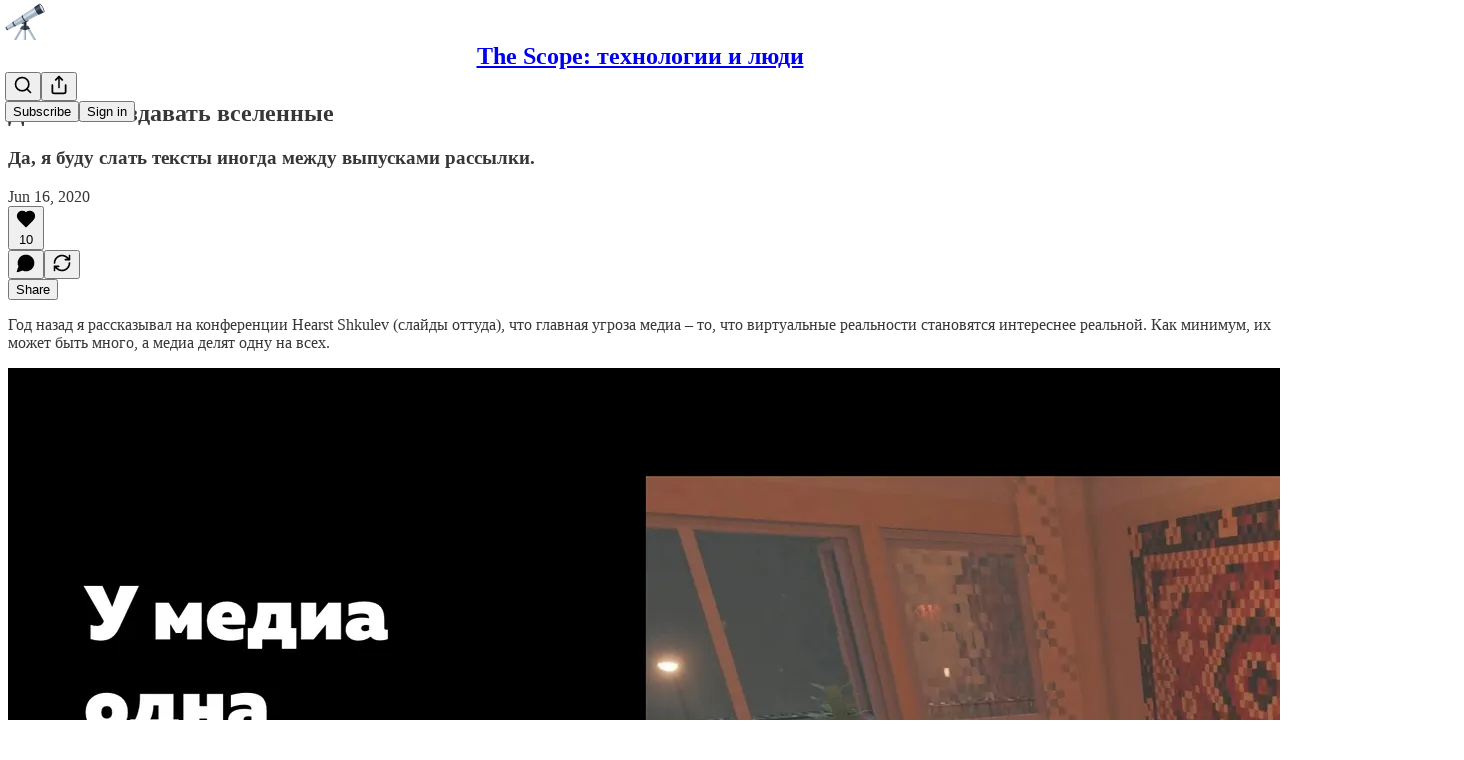

--- FILE ---
content_type: text/html; charset=utf-8
request_url: https://thescope.substack.com/p/-?utm_campaign=post&utm_medium=web&utm_source=copy
body_size: 40336
content:
<!DOCTYPE html>
<html lang="en">
    <head>
        <meta charset="utf-8" />
        <meta name="norton-safeweb-site-verification" content="24usqpep0ejc5w6hod3dulxwciwp0djs6c6ufp96av3t4whuxovj72wfkdjxu82yacb7430qjm8adbd5ezlt4592dq4zrvadcn9j9n-0btgdzpiojfzno16-fnsnu7xd" />
        
        <link rel="preconnect" href="https://substackcdn.com" />
        

        
            <title data-rh="true">Давайте создавать вселенные - by Mikhail Kalashnikov</title>
            
            <meta data-rh="true" name="theme-color" content="#ffffff"/><meta data-rh="true" property="og:type" content="article"/><meta data-rh="true" property="og:title" content="Давайте создавать вселенные"/><meta data-rh="true" name="twitter:title" content="Давайте создавать вселенные"/><meta data-rh="true" name="description" content="Да, я буду слать тексты иногда между выпусками рассылки."/><meta data-rh="true" property="og:description" content="Да, я буду слать тексты иногда между выпусками рассылки."/><meta data-rh="true" name="twitter:description" content="Да, я буду слать тексты иногда между выпусками рассылки."/><meta data-rh="true" property="og:image" content="https://substackcdn.com/image/fetch/$s_!B2bX!,w_1200,h_675,c_fill,f_jpg,q_auto:good,fl_progressive:steep,g_auto/https%3A%2F%2Fbucketeer-e05bbc84-baa3-437e-9518-adb32be77984.s3.amazonaws.com%2Fpublic%2Fimages%2F6c5093cc-8949-4cb2-afbb-b278e572840d_2042x1132.png"/><meta data-rh="true" name="twitter:image" content="https://substackcdn.com/image/fetch/$s_!j1yE!,f_auto,q_auto:best,fl_progressive:steep/https%3A%2F%2Fthescope.substack.com%2Fapi%2Fv1%2Fpost_preview%2F515738%2Ftwitter.jpg%3Fversion%3D4"/><meta data-rh="true" name="twitter:card" content="summary_large_image"/>
            
            
        

        

        <style>
          @layer legacy, tailwind, pencraftReset, pencraft;
        </style>

        
        <link rel="preload" as="style" href="https://substackcdn.com/bundle/theme/main.57ec6396ea4b5be03b65.css" />
        
        <link rel="preload" as="style" href="https://substackcdn.com/bundle/theme/color_links.c9908948e2f4e05476e6.css" />
        
        
        

        
            
                <link rel="stylesheet" type="text/css" href="https://substackcdn.com/bundle/static/css/7276.087307e6.css" />
            
                <link rel="stylesheet" type="text/css" href="https://substackcdn.com/bundle/static/css/70.ad2da59f.css" />
            
                <link rel="stylesheet" type="text/css" href="https://substackcdn.com/bundle/static/css/2862.c66cf9f6.css" />
            
                <link rel="stylesheet" type="text/css" href="https://substackcdn.com/bundle/static/css/8577.8d59a919.css" />
            
                <link rel="stylesheet" type="text/css" href="https://substackcdn.com/bundle/static/css/4428.a1e58631.css" />
            
                <link rel="stylesheet" type="text/css" href="https://substackcdn.com/bundle/static/css/5611.463006e7.css" />
            
                <link rel="stylesheet" type="text/css" href="https://substackcdn.com/bundle/static/css/5234.05e42d3b.css" />
            
                <link rel="stylesheet" type="text/css" href="https://substackcdn.com/bundle/static/css/5366.d69f31f9.css" />
            
                <link rel="stylesheet" type="text/css" href="https://substackcdn.com/bundle/static/css/5490.98293a30.css" />
            
                <link rel="stylesheet" type="text/css" href="https://substackcdn.com/bundle/static/css/5986.b8c2a441.css" />
            
                <link rel="stylesheet" type="text/css" href="https://substackcdn.com/bundle/static/css/main.aba729d8.css" />
            
                <link rel="stylesheet" type="text/css" href="https://substackcdn.com/bundle/static/css/6379.813be60f.css" />
            
                <link rel="stylesheet" type="text/css" href="https://substackcdn.com/bundle/static/css/5986.b8c2a441.css" />
            
                <link rel="stylesheet" type="text/css" href="https://substackcdn.com/bundle/static/css/5490.98293a30.css" />
            
                <link rel="stylesheet" type="text/css" href="https://substackcdn.com/bundle/static/css/5366.d69f31f9.css" />
            
                <link rel="stylesheet" type="text/css" href="https://substackcdn.com/bundle/static/css/5234.05e42d3b.css" />
            
                <link rel="stylesheet" type="text/css" href="https://substackcdn.com/bundle/static/css/5611.463006e7.css" />
            
                <link rel="stylesheet" type="text/css" href="https://substackcdn.com/bundle/static/css/4428.a1e58631.css" />
            
                <link rel="stylesheet" type="text/css" href="https://substackcdn.com/bundle/static/css/8577.8d59a919.css" />
            
                <link rel="stylesheet" type="text/css" href="https://substackcdn.com/bundle/static/css/2862.c66cf9f6.css" />
            
        

        
        
        
        
        <meta name="viewport" content="width=device-width, initial-scale=1, maximum-scale=1, user-scalable=0, viewport-fit=cover" />
        <meta name="author" content="Mikhail Kalashnikov" />
        <meta property="og:url" content="https://thescope.substack.com/p/-" />
        
        
        <link rel="canonical" href="https://thescope.substack.com/p/-" />
        

        

        

        

        
            
                <link rel="shortcut icon" href="https://substackcdn.com/image/fetch/$s_!j7xd!,f_auto,q_auto:good,fl_progressive:steep/https%3A%2F%2Fbucketeer-e05bbc84-baa3-437e-9518-adb32be77984.s3.amazonaws.com%2Fpublic%2Fimages%2Fa8bfe171-d95f-42fd-8738-c5ab166f614b%2Ffavicon.ico">
            
        
            
                <link rel="icon" type="image/png" sizes="16x16" href="https://substackcdn.com/image/fetch/$s_!IaYb!,f_auto,q_auto:good,fl_progressive:steep/https%3A%2F%2Fbucketeer-e05bbc84-baa3-437e-9518-adb32be77984.s3.amazonaws.com%2Fpublic%2Fimages%2Fa8bfe171-d95f-42fd-8738-c5ab166f614b%2Ffavicon-16x16.png">
            
        
            
                <link rel="icon" type="image/png" sizes="32x32" href="https://substackcdn.com/image/fetch/$s_!C5uH!,f_auto,q_auto:good,fl_progressive:steep/https%3A%2F%2Fbucketeer-e05bbc84-baa3-437e-9518-adb32be77984.s3.amazonaws.com%2Fpublic%2Fimages%2Fa8bfe171-d95f-42fd-8738-c5ab166f614b%2Ffavicon-32x32.png">
            
        
            
                <link rel="apple-touch-icon" sizes="57x57" href="https://substackcdn.com/image/fetch/$s_!vZSD!,f_auto,q_auto:good,fl_progressive:steep/https%3A%2F%2Fbucketeer-e05bbc84-baa3-437e-9518-adb32be77984.s3.amazonaws.com%2Fpublic%2Fimages%2Fa8bfe171-d95f-42fd-8738-c5ab166f614b%2Fapple-touch-icon-57x57.png">
            
        
            
                <link rel="apple-touch-icon" sizes="60x60" href="https://substackcdn.com/image/fetch/$s_!bRB4!,f_auto,q_auto:good,fl_progressive:steep/https%3A%2F%2Fbucketeer-e05bbc84-baa3-437e-9518-adb32be77984.s3.amazonaws.com%2Fpublic%2Fimages%2Fa8bfe171-d95f-42fd-8738-c5ab166f614b%2Fapple-touch-icon-60x60.png">
            
        
            
                <link rel="apple-touch-icon" sizes="72x72" href="https://substackcdn.com/image/fetch/$s_!kCyZ!,f_auto,q_auto:good,fl_progressive:steep/https%3A%2F%2Fbucketeer-e05bbc84-baa3-437e-9518-adb32be77984.s3.amazonaws.com%2Fpublic%2Fimages%2Fa8bfe171-d95f-42fd-8738-c5ab166f614b%2Fapple-touch-icon-72x72.png">
            
        
            
                <link rel="apple-touch-icon" sizes="76x76" href="https://substackcdn.com/image/fetch/$s_!gzDs!,f_auto,q_auto:good,fl_progressive:steep/https%3A%2F%2Fbucketeer-e05bbc84-baa3-437e-9518-adb32be77984.s3.amazonaws.com%2Fpublic%2Fimages%2Fa8bfe171-d95f-42fd-8738-c5ab166f614b%2Fapple-touch-icon-76x76.png">
            
        
            
                <link rel="apple-touch-icon" sizes="114x114" href="https://substackcdn.com/image/fetch/$s_!pwO9!,f_auto,q_auto:good,fl_progressive:steep/https%3A%2F%2Fbucketeer-e05bbc84-baa3-437e-9518-adb32be77984.s3.amazonaws.com%2Fpublic%2Fimages%2Fa8bfe171-d95f-42fd-8738-c5ab166f614b%2Fapple-touch-icon-114x114.png">
            
        
            
                <link rel="apple-touch-icon" sizes="120x120" href="https://substackcdn.com/image/fetch/$s_!TTpS!,f_auto,q_auto:good,fl_progressive:steep/https%3A%2F%2Fbucketeer-e05bbc84-baa3-437e-9518-adb32be77984.s3.amazonaws.com%2Fpublic%2Fimages%2Fa8bfe171-d95f-42fd-8738-c5ab166f614b%2Fapple-touch-icon-120x120.png">
            
        
            
                <link rel="apple-touch-icon" sizes="144x144" href="https://substackcdn.com/image/fetch/$s_!Z_tQ!,f_auto,q_auto:good,fl_progressive:steep/https%3A%2F%2Fbucketeer-e05bbc84-baa3-437e-9518-adb32be77984.s3.amazonaws.com%2Fpublic%2Fimages%2Fa8bfe171-d95f-42fd-8738-c5ab166f614b%2Fapple-touch-icon-144x144.png">
            
        
            
                <link rel="apple-touch-icon" sizes="152x152" href="https://substackcdn.com/image/fetch/$s_!UB47!,f_auto,q_auto:good,fl_progressive:steep/https%3A%2F%2Fbucketeer-e05bbc84-baa3-437e-9518-adb32be77984.s3.amazonaws.com%2Fpublic%2Fimages%2Fa8bfe171-d95f-42fd-8738-c5ab166f614b%2Fapple-touch-icon-152x152.png">
            
        
            
                <link rel="apple-touch-icon" sizes="167x167" href="https://substackcdn.com/image/fetch/$s_!KsMm!,f_auto,q_auto:good,fl_progressive:steep/https%3A%2F%2Fbucketeer-e05bbc84-baa3-437e-9518-adb32be77984.s3.amazonaws.com%2Fpublic%2Fimages%2Fa8bfe171-d95f-42fd-8738-c5ab166f614b%2Fapple-touch-icon-167x167.png">
            
        
            
                <link rel="apple-touch-icon" sizes="180x180" href="https://substackcdn.com/image/fetch/$s_!8H9G!,f_auto,q_auto:good,fl_progressive:steep/https%3A%2F%2Fbucketeer-e05bbc84-baa3-437e-9518-adb32be77984.s3.amazonaws.com%2Fpublic%2Fimages%2Fa8bfe171-d95f-42fd-8738-c5ab166f614b%2Fapple-touch-icon-180x180.png">
            
        
            
                <link rel="apple-touch-icon" sizes="1024x1024" href="https://substackcdn.com/image/fetch/$s_!G5Y1!,f_auto,q_auto:good,fl_progressive:steep/https%3A%2F%2Fbucketeer-e05bbc84-baa3-437e-9518-adb32be77984.s3.amazonaws.com%2Fpublic%2Fimages%2Fa8bfe171-d95f-42fd-8738-c5ab166f614b%2Fapple-touch-icon-1024x1024.png">
            
        
            
        
            
        
            
        

        

        
            <link rel="alternate" type="application/rss+xml" href="/feed" title="The Scope: технологии и люди"/>
        

        
        
          <style>
            
            @font-face{font-family:'Lora';font-style:italic;font-weight:400;font-display:fallback;src:url(https://fonts.gstatic.com/s/lora/v37/0QI8MX1D_JOuMw_hLdO6T2wV9KnW-MoFoqJ2nPWc3ZyhTjcV.woff2) format('woff2');unicode-range:U+0460-052F,U+1C80-1C8A,U+20B4,U+2DE0-2DFF,U+A640-A69F,U+FE2E-FE2F}@font-face{font-family:'Lora';font-style:italic;font-weight:400;font-display:fallback;src:url(https://fonts.gstatic.com/s/lora/v37/0QI8MX1D_JOuMw_hLdO6T2wV9KnW-MoFoqt2nPWc3ZyhTjcV.woff2) format('woff2');unicode-range:U+0301,U+0400-045F,U+0490-0491,U+04B0-04B1,U+2116}@font-face{font-family:'Lora';font-style:italic;font-weight:400;font-display:fallback;src:url(https://fonts.gstatic.com/s/lora/v37/0QI8MX1D_JOuMw_hLdO6T2wV9KnW-MoFoqB2nPWc3ZyhTjcV.woff2) format('woff2');unicode-range:U+0102-0103,U+0110-0111,U+0128-0129,U+0168-0169,U+01A0-01A1,U+01AF-01B0,U+0300-0301,U+0303-0304,U+0308-0309,U+0323,U+0329,U+1EA0-1EF9,U+20AB}@font-face{font-family:'Lora';font-style:italic;font-weight:400;font-display:fallback;src:url(https://fonts.gstatic.com/s/lora/v37/0QI8MX1D_JOuMw_hLdO6T2wV9KnW-MoFoqF2nPWc3ZyhTjcV.woff2) format('woff2');unicode-range:U+0100-02BA,U+02BD-02C5,U+02C7-02CC,U+02CE-02D7,U+02DD-02FF,U+0304,U+0308,U+0329,U+1D00-1DBF,U+1E00-1E9F,U+1EF2-1EFF,U+2020,U+20A0-20AB,U+20AD-20C0,U+2113,U+2C60-2C7F,U+A720-A7FF}@font-face{font-family:'Lora';font-style:italic;font-weight:400;font-display:fallback;src:url(https://fonts.gstatic.com/s/lora/v37/0QI8MX1D_JOuMw_hLdO6T2wV9KnW-MoFoq92nPWc3ZyhTg.woff2) format('woff2');unicode-range:U+0000-00FF,U+0131,U+0152-0153,U+02BB-02BC,U+02C6,U+02DA,U+02DC,U+0304,U+0308,U+0329,U+2000-206F,U+20AC,U+2122,U+2191,U+2193,U+2212,U+2215,U+FEFF,U+FFFD}@font-face{font-family:'Lora';font-style:normal;font-weight:400;font-display:fallback;src:url(https://fonts.gstatic.com/s/lora/v37/0QIvMX1D_JOuMwf7I_FMl_GW8g.woff2) format('woff2');unicode-range:U+0460-052F,U+1C80-1C8A,U+20B4,U+2DE0-2DFF,U+A640-A69F,U+FE2E-FE2F}@font-face{font-family:'Lora';font-style:normal;font-weight:400;font-display:fallback;src:url(https://fonts.gstatic.com/s/lora/v37/0QIvMX1D_JOuMw77I_FMl_GW8g.woff2) format('woff2');unicode-range:U+0301,U+0400-045F,U+0490-0491,U+04B0-04B1,U+2116}@font-face{font-family:'Lora';font-style:normal;font-weight:400;font-display:fallback;src:url(https://fonts.gstatic.com/s/lora/v37/0QIvMX1D_JOuMwX7I_FMl_GW8g.woff2) format('woff2');unicode-range:U+0102-0103,U+0110-0111,U+0128-0129,U+0168-0169,U+01A0-01A1,U+01AF-01B0,U+0300-0301,U+0303-0304,U+0308-0309,U+0323,U+0329,U+1EA0-1EF9,U+20AB}@font-face{font-family:'Lora';font-style:normal;font-weight:400;font-display:fallback;src:url(https://fonts.gstatic.com/s/lora/v37/0QIvMX1D_JOuMwT7I_FMl_GW8g.woff2) format('woff2');unicode-range:U+0100-02BA,U+02BD-02C5,U+02C7-02CC,U+02CE-02D7,U+02DD-02FF,U+0304,U+0308,U+0329,U+1D00-1DBF,U+1E00-1E9F,U+1EF2-1EFF,U+2020,U+20A0-20AB,U+20AD-20C0,U+2113,U+2C60-2C7F,U+A720-A7FF}@font-face{font-family:'Lora';font-style:normal;font-weight:400;font-display:fallback;src:url(https://fonts.gstatic.com/s/lora/v37/0QIvMX1D_JOuMwr7I_FMl_E.woff2) format('woff2');unicode-range:U+0000-00FF,U+0131,U+0152-0153,U+02BB-02BC,U+02C6,U+02DA,U+02DC,U+0304,U+0308,U+0329,U+2000-206F,U+20AC,U+2122,U+2191,U+2193,U+2212,U+2215,U+FEFF,U+FFFD}@font-face{font-family:'Lora';font-style:normal;font-weight:500;font-display:fallback;src:url(https://fonts.gstatic.com/s/lora/v37/0QIvMX1D_JOuMwf7I_FMl_GW8g.woff2) format('woff2');unicode-range:U+0460-052F,U+1C80-1C8A,U+20B4,U+2DE0-2DFF,U+A640-A69F,U+FE2E-FE2F}@font-face{font-family:'Lora';font-style:normal;font-weight:500;font-display:fallback;src:url(https://fonts.gstatic.com/s/lora/v37/0QIvMX1D_JOuMw77I_FMl_GW8g.woff2) format('woff2');unicode-range:U+0301,U+0400-045F,U+0490-0491,U+04B0-04B1,U+2116}@font-face{font-family:'Lora';font-style:normal;font-weight:500;font-display:fallback;src:url(https://fonts.gstatic.com/s/lora/v37/0QIvMX1D_JOuMwX7I_FMl_GW8g.woff2) format('woff2');unicode-range:U+0102-0103,U+0110-0111,U+0128-0129,U+0168-0169,U+01A0-01A1,U+01AF-01B0,U+0300-0301,U+0303-0304,U+0308-0309,U+0323,U+0329,U+1EA0-1EF9,U+20AB}@font-face{font-family:'Lora';font-style:normal;font-weight:500;font-display:fallback;src:url(https://fonts.gstatic.com/s/lora/v37/0QIvMX1D_JOuMwT7I_FMl_GW8g.woff2) format('woff2');unicode-range:U+0100-02BA,U+02BD-02C5,U+02C7-02CC,U+02CE-02D7,U+02DD-02FF,U+0304,U+0308,U+0329,U+1D00-1DBF,U+1E00-1E9F,U+1EF2-1EFF,U+2020,U+20A0-20AB,U+20AD-20C0,U+2113,U+2C60-2C7F,U+A720-A7FF}@font-face{font-family:'Lora';font-style:normal;font-weight:500;font-display:fallback;src:url(https://fonts.gstatic.com/s/lora/v37/0QIvMX1D_JOuMwr7I_FMl_E.woff2) format('woff2');unicode-range:U+0000-00FF,U+0131,U+0152-0153,U+02BB-02BC,U+02C6,U+02DA,U+02DC,U+0304,U+0308,U+0329,U+2000-206F,U+20AC,U+2122,U+2191,U+2193,U+2212,U+2215,U+FEFF,U+FFFD}@font-face{font-family:'Lora';font-style:normal;font-weight:600;font-display:fallback;src:url(https://fonts.gstatic.com/s/lora/v37/0QIvMX1D_JOuMwf7I_FMl_GW8g.woff2) format('woff2');unicode-range:U+0460-052F,U+1C80-1C8A,U+20B4,U+2DE0-2DFF,U+A640-A69F,U+FE2E-FE2F}@font-face{font-family:'Lora';font-style:normal;font-weight:600;font-display:fallback;src:url(https://fonts.gstatic.com/s/lora/v37/0QIvMX1D_JOuMw77I_FMl_GW8g.woff2) format('woff2');unicode-range:U+0301,U+0400-045F,U+0490-0491,U+04B0-04B1,U+2116}@font-face{font-family:'Lora';font-style:normal;font-weight:600;font-display:fallback;src:url(https://fonts.gstatic.com/s/lora/v37/0QIvMX1D_JOuMwX7I_FMl_GW8g.woff2) format('woff2');unicode-range:U+0102-0103,U+0110-0111,U+0128-0129,U+0168-0169,U+01A0-01A1,U+01AF-01B0,U+0300-0301,U+0303-0304,U+0308-0309,U+0323,U+0329,U+1EA0-1EF9,U+20AB}@font-face{font-family:'Lora';font-style:normal;font-weight:600;font-display:fallback;src:url(https://fonts.gstatic.com/s/lora/v37/0QIvMX1D_JOuMwT7I_FMl_GW8g.woff2) format('woff2');unicode-range:U+0100-02BA,U+02BD-02C5,U+02C7-02CC,U+02CE-02D7,U+02DD-02FF,U+0304,U+0308,U+0329,U+1D00-1DBF,U+1E00-1E9F,U+1EF2-1EFF,U+2020,U+20A0-20AB,U+20AD-20C0,U+2113,U+2C60-2C7F,U+A720-A7FF}@font-face{font-family:'Lora';font-style:normal;font-weight:600;font-display:fallback;src:url(https://fonts.gstatic.com/s/lora/v37/0QIvMX1D_JOuMwr7I_FMl_E.woff2) format('woff2');unicode-range:U+0000-00FF,U+0131,U+0152-0153,U+02BB-02BC,U+02C6,U+02DA,U+02DC,U+0304,U+0308,U+0329,U+2000-206F,U+20AC,U+2122,U+2191,U+2193,U+2212,U+2215,U+FEFF,U+FFFD}@font-face{font-family:'Lora';font-style:normal;font-weight:700;font-display:fallback;src:url(https://fonts.gstatic.com/s/lora/v37/0QIvMX1D_JOuMwf7I_FMl_GW8g.woff2) format('woff2');unicode-range:U+0460-052F,U+1C80-1C8A,U+20B4,U+2DE0-2DFF,U+A640-A69F,U+FE2E-FE2F}@font-face{font-family:'Lora';font-style:normal;font-weight:700;font-display:fallback;src:url(https://fonts.gstatic.com/s/lora/v37/0QIvMX1D_JOuMw77I_FMl_GW8g.woff2) format('woff2');unicode-range:U+0301,U+0400-045F,U+0490-0491,U+04B0-04B1,U+2116}@font-face{font-family:'Lora';font-style:normal;font-weight:700;font-display:fallback;src:url(https://fonts.gstatic.com/s/lora/v37/0QIvMX1D_JOuMwX7I_FMl_GW8g.woff2) format('woff2');unicode-range:U+0102-0103,U+0110-0111,U+0128-0129,U+0168-0169,U+01A0-01A1,U+01AF-01B0,U+0300-0301,U+0303-0304,U+0308-0309,U+0323,U+0329,U+1EA0-1EF9,U+20AB}@font-face{font-family:'Lora';font-style:normal;font-weight:700;font-display:fallback;src:url(https://fonts.gstatic.com/s/lora/v37/0QIvMX1D_JOuMwT7I_FMl_GW8g.woff2) format('woff2');unicode-range:U+0100-02BA,U+02BD-02C5,U+02C7-02CC,U+02CE-02D7,U+02DD-02FF,U+0304,U+0308,U+0329,U+1D00-1DBF,U+1E00-1E9F,U+1EF2-1EFF,U+2020,U+20A0-20AB,U+20AD-20C0,U+2113,U+2C60-2C7F,U+A720-A7FF}@font-face{font-family:'Lora';font-style:normal;font-weight:700;font-display:fallback;src:url(https://fonts.gstatic.com/s/lora/v37/0QIvMX1D_JOuMwr7I_FMl_E.woff2) format('woff2');unicode-range:U+0000-00FF,U+0131,U+0152-0153,U+02BB-02BC,U+02C6,U+02DA,U+02DC,U+0304,U+0308,U+0329,U+2000-206F,U+20AC,U+2122,U+2191,U+2193,U+2212,U+2215,U+FEFF,U+FFFD}
          </style>
        
        

        <style>:root{--color_theme_bg_pop:#786CFF;--background_pop:#786CFF;--cover_bg_color:#FFFFFF;--cover_bg_color_secondary:#f0f0f0;--background_pop_darken:#6153ff;--print_on_pop:#ffffff;--color_theme_bg_pop_darken:#6153ff;--color_theme_print_on_pop:#ffffff;--color_theme_bg_pop_20:rgba(120, 108, 255, 0.2);--color_theme_bg_pop_30:rgba(120, 108, 255, 0.3);--print_pop:#786cff;--color_theme_accent:#786cff;--cover_print_primary:#363737;--cover_print_secondary:#757575;--cover_print_tertiary:#b6b6b6;--cover_border_color:#786cff;--font_family_headings_preset:Lora,sans-serif;--font_weight_headings_preset:600;--font_family_body_preset:'SF Pro Display', -apple-system, system-ui, BlinkMacSystemFont, 'Inter', 'Segoe UI', Roboto, Helvetica, Arial, sans-serif, 'Apple Color Emoji', 'Segoe UI Emoji', 'Segoe UI Symbol';--font_weight_body_preset:400;--font_preset_heading:fancy_serif;--font_preset_body:sans;--home_hero:newspaper;--home_posts:list;--web_bg_color:#ffffff;--background_contrast_1:#f0f0f0;--background_contrast_2:#dddddd;--background_contrast_3:#b7b7b7;--background_contrast_4:#929292;--background_contrast_5:#515151;--color_theme_bg_contrast_1:#f0f0f0;--color_theme_bg_contrast_2:#dddddd;--color_theme_bg_contrast_3:#b7b7b7;--color_theme_bg_contrast_4:#929292;--color_theme_bg_contrast_5:#515151;--color_theme_bg_elevated:#ffffff;--color_theme_bg_elevated_secondary:#f0f0f0;--color_theme_bg_elevated_tertiary:#dddddd;--color_theme_detail:#e6e6e6;--background_contrast_pop:rgba(120, 108, 255, 0.4);--color_theme_bg_contrast_pop:rgba(120, 108, 255, 0.4);--theme_bg_is_dark:0;--print_on_web_bg_color:#363737;--print_secondary_on_web_bg_color:#868787;--background_pop_rgb:120, 108, 255;--color_theme_bg_pop_rgb:120, 108, 255;--color_theme_accent_rgb:120, 108, 255;}</style>

        
            <link rel="stylesheet" href="https://substackcdn.com/bundle/theme/main.57ec6396ea4b5be03b65.css" />
        
            <link rel="stylesheet" href="https://substackcdn.com/bundle/theme/color_links.c9908948e2f4e05476e6.css" />
        

        <style></style>

        

        

        

        
    </head>

    <body class="">
        

        

        

        

        

        

        <div id="entry">
            <div id="main" class="main typography use-theme-bg"><div class="pencraft pc-display-contents pc-reset pubTheme-yiXxQA"><div data-testid="navbar" class="main-menu"><div class="mainMenuContent-DME8DR"><div style="position:relative;height:71px;" class="pencraft pc-display-flex pc-gap-12 pc-paddingLeft-20 pc-paddingRight-20 pc-justifyContent-space-between pc-alignItems-center pc-reset border-bottom-detail-k1F6C4 topBar-pIF0J1"><div style="flex-basis:0px;flex-grow:1;" class="logoContainer-p12gJb"><a href="/" native class="pencraft pc-display-contents pc-reset"><div draggable="false" class="pencraft pc-display-flex pc-position-relative pc-reset"><div style="width:40px;height:40px;" class="pencraft pc-display-flex pc-reset bg-white-ZBV5av pc-borderRadius-sm overflow-hidden-WdpwT6 sizing-border-box-DggLA4"><picture><source type="image/webp" srcset="https://substackcdn.com/image/fetch/$s_!SujL!,w_80,h_80,c_fill,f_webp,q_auto:good,fl_progressive:steep,g_auto/https%3A%2F%2Fbucketeer-e05bbc84-baa3-437e-9518-adb32be77984.s3.amazonaws.com%2Fpublic%2Fimages%2Fa48851a5-3bba-4f5d-bba6-d946ffa27be4_240x240.png"/><img src="https://substackcdn.com/image/fetch/$s_!SujL!,w_80,h_80,c_fill,f_auto,q_auto:good,fl_progressive:steep,g_auto/https%3A%2F%2Fbucketeer-e05bbc84-baa3-437e-9518-adb32be77984.s3.amazonaws.com%2Fpublic%2Fimages%2Fa48851a5-3bba-4f5d-bba6-d946ffa27be4_240x240.png" sizes="100vw" alt="The Scope: технологии и люди" width="80" height="80" style="width:40px;height:40px;" draggable="false" class="img-OACg1c object-fit-cover-u4ReeV pencraft pc-reset"/></picture></div></div></a></div><div style="flex-grow:0;" class="titleContainer-DJYq5v"><h1 class="pencraft pc-reset font-pub-headings-FE5byy reset-IxiVJZ title-oOnUGd"><a href="/" class="pencraft pc-display-contents pc-reset">The Scope: технологии и люди</a></h1></div><div style="flex-basis:0px;flex-grow:1;" class="pencraft pc-display-flex pc-justifyContent-flex-end pc-alignItems-center pc-reset"><div class="buttonsContainer-SJBuep"><div class="pencraft pc-display-flex pc-gap-8 pc-justifyContent-flex-end pc-alignItems-center pc-reset navbar-buttons"><div class="pencraft pc-display-flex pc-gap-4 pc-reset"><span data-state="closed"><button tabindex="0" type="button" aria-label="Search" class="pencraft pc-reset pencraft iconButton-mq_Et5 iconButtonBase-dJGHgN buttonBase-GK1x3M buttonStyle-r7yGCK size_md-gCDS3o priority_tertiary-rlke8z"><svg xmlns="http://www.w3.org/2000/svg" width="20" height="20" viewBox="0 0 24 24" fill="none" stroke="currentColor" stroke-width="2" stroke-linecap="round" stroke-linejoin="round" class="lucide lucide-search"><circle cx="11" cy="11" r="8"></circle><path d="m21 21-4.3-4.3"></path></svg></button></span><button tabindex="0" type="button" aria-label="Share Publication" id="headlessui-menu-button-P0-5" aria-haspopup="menu" aria-expanded="false" data-headlessui-state class="pencraft pc-reset pencraft iconButton-mq_Et5 iconButtonBase-dJGHgN buttonBase-GK1x3M buttonStyle-r7yGCK size_md-gCDS3o priority_tertiary-rlke8z"><svg xmlns="http://www.w3.org/2000/svg" width="20" height="20" viewBox="0 0 24 24" fill="none" stroke="currentColor" stroke-width="2" stroke-linecap="round" stroke-linejoin="round" class="lucide lucide-share"><path d="M4 12v8a2 2 0 0 0 2 2h12a2 2 0 0 0 2-2v-8"></path><polyline points="16 6 12 2 8 6"></polyline><line x1="12" x2="12" y1="2" y2="15"></line></svg></button></div><button tabindex="0" type="button" data-testid="noncontributor-cta-button" class="pencraft pc-reset pencraft buttonBase-GK1x3M buttonText-X0uSmG buttonStyle-r7yGCK priority_primary-RfbeYt size_md-gCDS3o">Subscribe</button><button tabindex="0" type="button" native data-href="https://substack.com/sign-in?redirect=%2Fp%2F-%3Futm_campaign%3Dpost%26utm_medium%3Dweb%26utm_source%3Dcopy&amp;for_pub=thescope" class="pencraft pc-reset pencraft buttonBase-GK1x3M buttonText-X0uSmG buttonStyle-r7yGCK priority_tertiary-rlke8z size_md-gCDS3o">Sign in</button></div></div></div></div></div><div style="height:72px;"></div></div></div><div><script type="application/ld+json">{"@context":"https://schema.org","@type":"NewsArticle","url":"https://thescope.substack.com/p/-","mainEntityOfPage":"https://thescope.substack.com/p/-","headline":"\u0414\u0430\u0432\u0430\u0439\u0442\u0435 \u0441\u043E\u0437\u0434\u0430\u0432\u0430\u0442\u044C \u0432\u0441\u0435\u043B\u0435\u043D\u043D\u044B\u0435","description":"\u0414\u0430, \u044F \u0431\u0443\u0434\u0443 \u0441\u043B\u0430\u0442\u044C \u0442\u0435\u043A\u0441\u0442\u044B \u0438\u043D\u043E\u0433\u0434\u0430 \u043C\u0435\u0436\u0434\u0443 \u0432\u044B\u043F\u0443\u0441\u043A\u0430\u043C\u0438 \u0440\u0430\u0441\u0441\u044B\u043B\u043A\u0438.","image":[{"@type":"ImageObject","url":"https://cdn.substack.com/image/fetch/h_600,c_limit,f_auto,q_auto:good,fl_progressive:steep/https%3A%2F%2Fbucketeer-e05bbc84-baa3-437e-9518-adb32be77984.s3.amazonaws.com%2Fpublic%2Fimages%2F6c5093cc-8949-4cb2-afbb-b278e572840d_2042x1132.png"}],"datePublished":"2020-06-16T13:25:46+00:00","dateModified":"2020-06-16T13:25:46+00:00","isAccessibleForFree":true,"author":[{"@type":"Person","name":"Mikhail Kalashnikov","url":"https://substack.com/@mkalashnikov","description":null,"identifier":"user:1246435","image":{"@type":"ImageObject","contentUrl":"https://substackcdn.com/image/fetch/$s_!49Np!,f_auto,q_auto:good,fl_progressive:steep/https%3A%2F%2Fbucketeer-e05bbc84-baa3-437e-9518-adb32be77984.s3.amazonaws.com%2Fpublic%2Fimages%2Fc6c13832-006c-4a3f-a2f1-6a07aa770a18_640x640.jpeg","thumbnailUrl":"https://substackcdn.com/image/fetch/$s_!49Np!,w_128,h_128,c_limit,f_auto,q_auto:good,fl_progressive:steep/https%3A%2F%2Fbucketeer-e05bbc84-baa3-437e-9518-adb32be77984.s3.amazonaws.com%2Fpublic%2Fimages%2Fc6c13832-006c-4a3f-a2f1-6a07aa770a18_640x640.jpeg"}}],"publisher":{"@type":"Organization","name":"The Scope: \u0442\u0435\u0445\u043D\u043E\u043B\u043E\u0433\u0438\u0438 \u0438 \u043B\u044E\u0434\u0438","url":"https://thescope.substack.com","description":"\u0420\u0430\u0441\u0441\u044B\u043B\u043A\u0430 \u041C\u0438\u0445\u0430\u0438\u043B\u0430 \u041A\u0430\u043B\u0430\u0448\u043D\u0438\u043A\u043E\u0432\u0430 \u043E \u0442\u043E\u043C, \u043A\u0430\u043A \u043C\u0435\u043D\u044F\u0435\u0442\u0441\u044F \u043C\u0438\u0440","interactionStatistic":{"@type":"InteractionCounter","name":"Subscribers","interactionType":"https://schema.org/SubscribeAction","userInteractionCount":1000},"identifier":"pub:19042","logo":{"@type":"ImageObject","url":"https://substackcdn.com/image/fetch/$s_!SujL!,f_auto,q_auto:good,fl_progressive:steep/https%3A%2F%2Fbucketeer-e05bbc84-baa3-437e-9518-adb32be77984.s3.amazonaws.com%2Fpublic%2Fimages%2Fa48851a5-3bba-4f5d-bba6-d946ffa27be4_240x240.png","contentUrl":"https://substackcdn.com/image/fetch/$s_!SujL!,f_auto,q_auto:good,fl_progressive:steep/https%3A%2F%2Fbucketeer-e05bbc84-baa3-437e-9518-adb32be77984.s3.amazonaws.com%2Fpublic%2Fimages%2Fa48851a5-3bba-4f5d-bba6-d946ffa27be4_240x240.png","thumbnailUrl":"https://substackcdn.com/image/fetch/$s_!SujL!,w_128,h_128,c_limit,f_auto,q_auto:good,fl_progressive:steep/https%3A%2F%2Fbucketeer-e05bbc84-baa3-437e-9518-adb32be77984.s3.amazonaws.com%2Fpublic%2Fimages%2Fa48851a5-3bba-4f5d-bba6-d946ffa27be4_240x240.png"},"image":{"@type":"ImageObject","url":"https://substackcdn.com/image/fetch/$s_!SujL!,f_auto,q_auto:good,fl_progressive:steep/https%3A%2F%2Fbucketeer-e05bbc84-baa3-437e-9518-adb32be77984.s3.amazonaws.com%2Fpublic%2Fimages%2Fa48851a5-3bba-4f5d-bba6-d946ffa27be4_240x240.png","contentUrl":"https://substackcdn.com/image/fetch/$s_!SujL!,f_auto,q_auto:good,fl_progressive:steep/https%3A%2F%2Fbucketeer-e05bbc84-baa3-437e-9518-adb32be77984.s3.amazonaws.com%2Fpublic%2Fimages%2Fa48851a5-3bba-4f5d-bba6-d946ffa27be4_240x240.png","thumbnailUrl":"https://substackcdn.com/image/fetch/$s_!SujL!,w_128,h_128,c_limit,f_auto,q_auto:good,fl_progressive:steep/https%3A%2F%2Fbucketeer-e05bbc84-baa3-437e-9518-adb32be77984.s3.amazonaws.com%2Fpublic%2Fimages%2Fa48851a5-3bba-4f5d-bba6-d946ffa27be4_240x240.png"}},"interactionStatistic":[{"@type":"InteractionCounter","interactionType":"https://schema.org/LikeAction","userInteractionCount":10},{"@type":"InteractionCounter","interactionType":"https://schema.org/ShareAction","userInteractionCount":0},{"@type":"InteractionCounter","interactionType":"https://schema.org/CommentAction","userInteractionCount":0}]}</script><div aria-label="Post" role="main" class="single-post-container"><div class="container"><div class="single-post"><div class="pencraft pc-display-contents pc-reset pubTheme-yiXxQA"><article class="typography newsletter-post post"><div role="region" aria-label="Post header" class="post-header"><h1 dir="auto" class="post-title published title-X77sOw">Давайте создавать вселенные</h1><h3 dir="auto" class="subtitle subtitle-HEEcLo">Да, я буду слать тексты иногда между выпусками рассылки.</h3><div aria-label="Post UFI" role="region" class="pencraft pc-display-flex pc-flexDirection-column pc-paddingBottom-16 pc-reset"><div class="pencraft pc-display-flex pc-flexDirection-column pc-paddingTop-16 pc-paddingBottom-16 pc-reset"><div class="pencraft pc-display-flex pc-gap-12 pc-alignItems-center pc-reset byline-wrapper"><div class="pencraft pc-display-flex pc-flexDirection-column pc-reset"><div class="pencraft pc-display-flex pc-gap-4 pc-reset"><div class="pencraft pc-reset color-pub-secondary-text-hGQ02T line-height-20-t4M0El font-meta-MWBumP size-11-NuY2Zx weight-medium-fw81nC transform-uppercase-yKDgcq reset-IxiVJZ meta-EgzBVA">Jun 16, 2020</div></div></div></div></div><div class="pencraft pc-display-flex pc-gap-16 pc-paddingTop-16 pc-paddingBottom-16 pc-justifyContent-space-between pc-alignItems-center pc-reset flex-grow-rzmknG border-top-detail-themed-k9TZAY border-bottom-detail-themed-Ua9186 post-ufi"><div class="pencraft pc-display-flex pc-gap-8 pc-reset"><div class="like-button-container post-ufi-button style-button"><button tabindex="0" type="button" aria-label="Like (10)" aria-pressed="false" class="pencraft pc-reset pencraft post-ufi-button style-button has-label with-border"><svg role="img" style="height:20px;width:20px;" width="20" height="20" viewBox="0 0 24 24" fill="#000000" stroke-width="2" stroke="#000" xmlns="http://www.w3.org/2000/svg" class="icon"><g><title></title><svg xmlns="http://www.w3.org/2000/svg" width="24" height="24" viewBox="0 0 24 24" stroke-width="2" stroke-linecap="round" stroke-linejoin="round" class="lucide lucide-heart"><path d="M19 14c1.49-1.46 3-3.21 3-5.5A5.5 5.5 0 0 0 16.5 3c-1.76 0-3 .5-4.5 2-1.5-1.5-2.74-2-4.5-2A5.5 5.5 0 0 0 2 8.5c0 2.3 1.5 4.05 3 5.5l7 7Z"></path></svg></g></svg><div class="label">10</div></button></div><button tabindex="0" type="button" aria-label="View comments (0)" data-href="https://thescope.substack.com/p/-/comments" class="pencraft pc-reset pencraft post-ufi-button style-button post-ufi-comment-button no-label with-border"><svg role="img" style="height:20px;width:20px;" width="20" height="20" viewBox="0 0 24 24" fill="#000000" stroke-width="2" stroke="#000" xmlns="http://www.w3.org/2000/svg" class="icon"><g><title></title><svg xmlns="http://www.w3.org/2000/svg" width="24" height="24" viewBox="0 0 24 24" stroke-width="2" stroke-linecap="round" stroke-linejoin="round" class="lucide lucide-message-circle"><path d="M7.9 20A9 9 0 1 0 4 16.1L2 22Z"></path></svg></g></svg></button><button tabindex="0" type="button" class="pencraft pc-reset pencraft post-ufi-button style-button no-label with-border"><svg role="img" style="height:20px;width:20px;" width="20" height="20" viewBox="0 0 24 24" fill="none" stroke-width="2" stroke="#000" xmlns="http://www.w3.org/2000/svg" class="icon"><g><title></title><path d="M21 3V8M21 8H16M21 8L18 5.29962C16.7056 4.14183 15.1038 3.38328 13.3879 3.11547C11.6719 2.84766 9.9152 3.08203 8.32951 3.79031C6.74382 4.49858 5.39691 5.65051 4.45125 7.10715C3.5056 8.5638 3.00158 10.2629 3 11.9996M3 21V16M3 16H8M3 16L6 18.7C7.29445 19.8578 8.89623 20.6163 10.6121 20.8841C12.3281 21.152 14.0848 20.9176 15.6705 20.2093C17.2562 19.501 18.6031 18.3491 19.5487 16.8925C20.4944 15.4358 20.9984 13.7367 21 12" stroke-linecap="round" stroke-linejoin="round"></path></g></svg></button></div><div class="pencraft pc-display-flex pc-gap-8 pc-reset"><button tabindex="0" type="button" class="pencraft pc-reset pencraft post-ufi-button style-button has-label with-border"><div class="label">Share</div></button></div></div></div></div><div class="visibility-check"></div><div><div class="available-content"><div dir="auto" class="body markup"><p>Год назад я рассказывал на конференции Hearst Shkulev (слайды оттуда), что главная угроза медиа – то, что виртуальные реальности становятся интереснее реальной. Как минимум, их может быть много, а медиа делят одну на всех. </p><a target="_blank" href="https://substackcdn.com/image/fetch/$s_!B2bX!,f_auto,q_auto:good,fl_progressive:steep/https%3A%2F%2Fbucketeer-e05bbc84-baa3-437e-9518-adb32be77984.s3.amazonaws.com%2Fpublic%2Fimages%2F6c5093cc-8949-4cb2-afbb-b278e572840d_2042x1132.png" data-component-name="Image2ToDOM" class="image-link image2 is-viewable-img"><div class="image2-inset can-restack"><picture><source type="image/webp" srcset="https://substackcdn.com/image/fetch/$s_!B2bX!,w_424,c_limit,f_webp,q_auto:good,fl_progressive:steep/https%3A%2F%2Fbucketeer-e05bbc84-baa3-437e-9518-adb32be77984.s3.amazonaws.com%2Fpublic%2Fimages%2F6c5093cc-8949-4cb2-afbb-b278e572840d_2042x1132.png 424w, https://substackcdn.com/image/fetch/$s_!B2bX!,w_848,c_limit,f_webp,q_auto:good,fl_progressive:steep/https%3A%2F%2Fbucketeer-e05bbc84-baa3-437e-9518-adb32be77984.s3.amazonaws.com%2Fpublic%2Fimages%2F6c5093cc-8949-4cb2-afbb-b278e572840d_2042x1132.png 848w, https://substackcdn.com/image/fetch/$s_!B2bX!,w_1272,c_limit,f_webp,q_auto:good,fl_progressive:steep/https%3A%2F%2Fbucketeer-e05bbc84-baa3-437e-9518-adb32be77984.s3.amazonaws.com%2Fpublic%2Fimages%2F6c5093cc-8949-4cb2-afbb-b278e572840d_2042x1132.png 1272w, https://substackcdn.com/image/fetch/$s_!B2bX!,w_1456,c_limit,f_webp,q_auto:good,fl_progressive:steep/https%3A%2F%2Fbucketeer-e05bbc84-baa3-437e-9518-adb32be77984.s3.amazonaws.com%2Fpublic%2Fimages%2F6c5093cc-8949-4cb2-afbb-b278e572840d_2042x1132.png 1456w" sizes="100vw"/><img src="https://substackcdn.com/image/fetch/$s_!B2bX!,w_1456,c_limit,f_auto,q_auto:good,fl_progressive:steep/https%3A%2F%2Fbucketeer-e05bbc84-baa3-437e-9518-adb32be77984.s3.amazonaws.com%2Fpublic%2Fimages%2F6c5093cc-8949-4cb2-afbb-b278e572840d_2042x1132.png" width="1456" height="807" data-attrs="{&quot;src&quot;:&quot;https://bucketeer-e05bbc84-baa3-437e-9518-adb32be77984.s3.amazonaws.com/public/images/6c5093cc-8949-4cb2-afbb-b278e572840d_2042x1132.png&quot;,&quot;srcNoWatermark&quot;:null,&quot;fullscreen&quot;:null,&quot;imageSize&quot;:null,&quot;height&quot;:807,&quot;width&quot;:1456,&quot;resizeWidth&quot;:null,&quot;bytes&quot;:1767268,&quot;alt&quot;:null,&quot;title&quot;:null,&quot;type&quot;:&quot;image/png&quot;,&quot;href&quot;:null,&quot;belowTheFold&quot;:false,&quot;topImage&quot;:true,&quot;internalRedirect&quot;:null,&quot;isProcessing&quot;:false,&quot;align&quot;:null,&quot;offset&quot;:false}" alt srcset="https://substackcdn.com/image/fetch/$s_!B2bX!,w_424,c_limit,f_auto,q_auto:good,fl_progressive:steep/https%3A%2F%2Fbucketeer-e05bbc84-baa3-437e-9518-adb32be77984.s3.amazonaws.com%2Fpublic%2Fimages%2F6c5093cc-8949-4cb2-afbb-b278e572840d_2042x1132.png 424w, https://substackcdn.com/image/fetch/$s_!B2bX!,w_848,c_limit,f_auto,q_auto:good,fl_progressive:steep/https%3A%2F%2Fbucketeer-e05bbc84-baa3-437e-9518-adb32be77984.s3.amazonaws.com%2Fpublic%2Fimages%2F6c5093cc-8949-4cb2-afbb-b278e572840d_2042x1132.png 848w, https://substackcdn.com/image/fetch/$s_!B2bX!,w_1272,c_limit,f_auto,q_auto:good,fl_progressive:steep/https%3A%2F%2Fbucketeer-e05bbc84-baa3-437e-9518-adb32be77984.s3.amazonaws.com%2Fpublic%2Fimages%2F6c5093cc-8949-4cb2-afbb-b278e572840d_2042x1132.png 1272w, https://substackcdn.com/image/fetch/$s_!B2bX!,w_1456,c_limit,f_auto,q_auto:good,fl_progressive:steep/https%3A%2F%2Fbucketeer-e05bbc84-baa3-437e-9518-adb32be77984.s3.amazonaws.com%2Fpublic%2Fimages%2F6c5093cc-8949-4cb2-afbb-b278e572840d_2042x1132.png 1456w" sizes="100vw" fetchpriority="high" class="sizing-normal"/></picture><div class="image-link-expand"><div class="pencraft pc-display-flex pc-gap-8 pc-reset"><button tabindex="0" type="button" class="pencraft pc-reset pencraft icon-container restack-image"><svg role="img" style="height:20px;width:20px" width="20" height="20" viewBox="0 0 20 20" fill="none" stroke-width="1.5" stroke="var(--color-fg-primary)" stroke-linecap="round" stroke-linejoin="round" xmlns="http://www.w3.org/2000/svg"><g><title></title><path d="M2.53001 7.81595C3.49179 4.73911 6.43281 2.5 9.91173 2.5C13.1684 2.5 15.9537 4.46214 17.0852 7.23684L17.6179 8.67647M17.6179 8.67647L18.5002 4.26471M17.6179 8.67647L13.6473 6.91176M17.4995 12.1841C16.5378 15.2609 13.5967 17.5 10.1178 17.5C6.86118 17.5 4.07589 15.5379 2.94432 12.7632L2.41165 11.3235M2.41165 11.3235L1.5293 15.7353M2.41165 11.3235L6.38224 13.0882"></path></g></svg></button><button tabindex="0" type="button" class="pencraft pc-reset pencraft icon-container view-image"><svg xmlns="http://www.w3.org/2000/svg" width="20" height="20" viewBox="0 0 24 24" fill="none" stroke="currentColor" stroke-width="2" stroke-linecap="round" stroke-linejoin="round" class="lucide lucide-maximize2 lucide-maximize-2"><polyline points="15 3 21 3 21 9"></polyline><polyline points="9 21 3 21 3 15"></polyline><line x1="21" x2="14" y1="3" y2="10"></line><line x1="3" x2="10" y1="21" y2="14"></line></svg></button></div></div></div></a><p>При всей любви к реальной реальности (в конце концов, в ней есть еда) людям интересно посмотреть, что еще бывает. Возможно, в нашей природе отыгрывать несколько ролей, примерять разные ситуации и жить параллельными жизнями.</p><a target="_blank" href="https://substackcdn.com/image/fetch/$s_!cVKw!,f_auto,q_auto:good,fl_progressive:steep/https%3A%2F%2Fbucketeer-e05bbc84-baa3-437e-9518-adb32be77984.s3.amazonaws.com%2Fpublic%2Fimages%2F1abb8f6a-0283-43ff-a228-fa7575e7eb23_2042x1144.png" data-component-name="Image2ToDOM" class="image-link image2 is-viewable-img"><div class="image2-inset can-restack"><picture><source type="image/webp" srcset="https://substackcdn.com/image/fetch/$s_!cVKw!,w_424,c_limit,f_webp,q_auto:good,fl_progressive:steep/https%3A%2F%2Fbucketeer-e05bbc84-baa3-437e-9518-adb32be77984.s3.amazonaws.com%2Fpublic%2Fimages%2F1abb8f6a-0283-43ff-a228-fa7575e7eb23_2042x1144.png 424w, https://substackcdn.com/image/fetch/$s_!cVKw!,w_848,c_limit,f_webp,q_auto:good,fl_progressive:steep/https%3A%2F%2Fbucketeer-e05bbc84-baa3-437e-9518-adb32be77984.s3.amazonaws.com%2Fpublic%2Fimages%2F1abb8f6a-0283-43ff-a228-fa7575e7eb23_2042x1144.png 848w, https://substackcdn.com/image/fetch/$s_!cVKw!,w_1272,c_limit,f_webp,q_auto:good,fl_progressive:steep/https%3A%2F%2Fbucketeer-e05bbc84-baa3-437e-9518-adb32be77984.s3.amazonaws.com%2Fpublic%2Fimages%2F1abb8f6a-0283-43ff-a228-fa7575e7eb23_2042x1144.png 1272w, https://substackcdn.com/image/fetch/$s_!cVKw!,w_1456,c_limit,f_webp,q_auto:good,fl_progressive:steep/https%3A%2F%2Fbucketeer-e05bbc84-baa3-437e-9518-adb32be77984.s3.amazonaws.com%2Fpublic%2Fimages%2F1abb8f6a-0283-43ff-a228-fa7575e7eb23_2042x1144.png 1456w" sizes="100vw"/><img src="https://substackcdn.com/image/fetch/$s_!cVKw!,w_1456,c_limit,f_auto,q_auto:good,fl_progressive:steep/https%3A%2F%2Fbucketeer-e05bbc84-baa3-437e-9518-adb32be77984.s3.amazonaws.com%2Fpublic%2Fimages%2F1abb8f6a-0283-43ff-a228-fa7575e7eb23_2042x1144.png" width="1456" height="816" data-attrs="{&quot;src&quot;:&quot;https://bucketeer-e05bbc84-baa3-437e-9518-adb32be77984.s3.amazonaws.com/public/images/1abb8f6a-0283-43ff-a228-fa7575e7eb23_2042x1144.png&quot;,&quot;srcNoWatermark&quot;:null,&quot;fullscreen&quot;:null,&quot;imageSize&quot;:null,&quot;height&quot;:816,&quot;width&quot;:1456,&quot;resizeWidth&quot;:null,&quot;bytes&quot;:2131808,&quot;alt&quot;:null,&quot;title&quot;:null,&quot;type&quot;:&quot;image/png&quot;,&quot;href&quot;:null,&quot;belowTheFold&quot;:false,&quot;topImage&quot;:false,&quot;internalRedirect&quot;:null,&quot;isProcessing&quot;:false,&quot;align&quot;:null,&quot;offset&quot;:false}" alt srcset="https://substackcdn.com/image/fetch/$s_!cVKw!,w_424,c_limit,f_auto,q_auto:good,fl_progressive:steep/https%3A%2F%2Fbucketeer-e05bbc84-baa3-437e-9518-adb32be77984.s3.amazonaws.com%2Fpublic%2Fimages%2F1abb8f6a-0283-43ff-a228-fa7575e7eb23_2042x1144.png 424w, https://substackcdn.com/image/fetch/$s_!cVKw!,w_848,c_limit,f_auto,q_auto:good,fl_progressive:steep/https%3A%2F%2Fbucketeer-e05bbc84-baa3-437e-9518-adb32be77984.s3.amazonaws.com%2Fpublic%2Fimages%2F1abb8f6a-0283-43ff-a228-fa7575e7eb23_2042x1144.png 848w, https://substackcdn.com/image/fetch/$s_!cVKw!,w_1272,c_limit,f_auto,q_auto:good,fl_progressive:steep/https%3A%2F%2Fbucketeer-e05bbc84-baa3-437e-9518-adb32be77984.s3.amazonaws.com%2Fpublic%2Fimages%2F1abb8f6a-0283-43ff-a228-fa7575e7eb23_2042x1144.png 1272w, https://substackcdn.com/image/fetch/$s_!cVKw!,w_1456,c_limit,f_auto,q_auto:good,fl_progressive:steep/https%3A%2F%2Fbucketeer-e05bbc84-baa3-437e-9518-adb32be77984.s3.amazonaws.com%2Fpublic%2Fimages%2F1abb8f6a-0283-43ff-a228-fa7575e7eb23_2042x1144.png 1456w" sizes="100vw" class="sizing-normal"/></picture><div class="image-link-expand"><div class="pencraft pc-display-flex pc-gap-8 pc-reset"><button tabindex="0" type="button" class="pencraft pc-reset pencraft icon-container restack-image"><svg role="img" style="height:20px;width:20px" width="20" height="20" viewBox="0 0 20 20" fill="none" stroke-width="1.5" stroke="var(--color-fg-primary)" stroke-linecap="round" stroke-linejoin="round" xmlns="http://www.w3.org/2000/svg"><g><title></title><path d="M2.53001 7.81595C3.49179 4.73911 6.43281 2.5 9.91173 2.5C13.1684 2.5 15.9537 4.46214 17.0852 7.23684L17.6179 8.67647M17.6179 8.67647L18.5002 4.26471M17.6179 8.67647L13.6473 6.91176M17.4995 12.1841C16.5378 15.2609 13.5967 17.5 10.1178 17.5C6.86118 17.5 4.07589 15.5379 2.94432 12.7632L2.41165 11.3235M2.41165 11.3235L1.5293 15.7353M2.41165 11.3235L6.38224 13.0882"></path></g></svg></button><button tabindex="0" type="button" class="pencraft pc-reset pencraft icon-container view-image"><svg xmlns="http://www.w3.org/2000/svg" width="20" height="20" viewBox="0 0 24 24" fill="none" stroke="currentColor" stroke-width="2" stroke-linecap="round" stroke-linejoin="round" class="lucide lucide-maximize2 lucide-maximize-2"><polyline points="15 3 21 3 21 9"></polyline><polyline points="9 21 3 21 3 15"></polyline><line x1="21" x2="14" y1="3" y2="10"></line><line x1="3" x2="10" y1="21" y2="14"></line></svg></button></div></div></div></a><p><span>Часто про наступление цифровых реальностей рассказывают на примере концертов внутри игрового мира Fortnite (</span><a href="https://www.theverge.com/2019/2/21/18234980/fortnite-marshmello-concert-viewer-numbers" rel>раз</a><span>, </span><a href="https://news.avclub.com/against-all-odds-travis-scotts-fortnite-event-was-actu-1843035104" rel>два</a><span>). Но это скорее разовые маркетинговые кейсы, хотя и впечатляющие миллионами аудитории.  </span></p><p><span>Интереснее, что внутри игр появляется фултайм-работа: например, стартап </span><a href="https://legionfarm.com/" rel>LegionFarm</a><span> предлагает услуги игровых телохранителей, наемников, тренеров и даже поможет прокачать рыбалку в World of Warcraft. Судя по их дикому росту за последние два года, обещание основателей создать миллионы рабочих мест не выглядит невыполнимым. Характерно, что проект изначально российский – из-за непривлекательности реального мира на территории бывшего СССР многие процессы идут быстрее.</span></p><p><span>Но онлайн-игры – не единственный вариант альтернативной реальности. </span><strong>Границы между медиа, компаниями, которые создают контент, нон-фикшном и фикшном, соцсетями и другими платформами, играми и субкультурами все менее четкие. </strong><span>В экономике внимания и впечатлений все соревнуются друг с другом – и даже футбольный клуб «Барселона» понимает, что конкурирует на самом деле не с мадридским «Реалом». «Реал» – это как раз часть той же реальности (простите), без него будет гораздо хуже. Настоящими конкурентами в клубе </span><a href="https://variety.com/2020/sports/soccer-players/fc-barcelona-launches-digital-service-1234623338/" rel>видят другие стриминговые сервисы и видеоигры</a><span>.</span></p><p>Если нельзя полностью уйти от реального мира, можно создать его надстройку, выбрав уникальный набор сюжетов и персонажей. Я хорошо знаю это по спортивным медиа; большая часть их работы – создание нарративов поверх циферок и имен, усиление и тиражирование эмоций, которые вызывает спорт. Эти нарративы превращаются в отдельную мифологию (в играх это называется лор); иногда это достигает крайностей, когда люди бурно обсуждают фигурное катание странными словами, уже непонятными для посторонних.</p><p><span>Но истории и мифология, даже самые интересные – только половина дела. </span><strong>Идеальная стратегия развития продуктов, заточенных на внимание – превращение во вселенные.</strong></p><a target="_blank" href="https://substackcdn.com/image/fetch/$s_!pxB2!,f_auto,q_auto:good,fl_progressive:steep/https%3A%2F%2Fbucketeer-e05bbc84-baa3-437e-9518-adb32be77984.s3.amazonaws.com%2Fpublic%2Fimages%2F83cd47d6-1ba5-40cc-b941-5f2584aab0f7_2040x1140.png" data-component-name="Image2ToDOM" class="image-link image2 is-viewable-img"><div class="image2-inset can-restack"><picture><source type="image/webp" srcset="https://substackcdn.com/image/fetch/$s_!pxB2!,w_424,c_limit,f_webp,q_auto:good,fl_progressive:steep/https%3A%2F%2Fbucketeer-e05bbc84-baa3-437e-9518-adb32be77984.s3.amazonaws.com%2Fpublic%2Fimages%2F83cd47d6-1ba5-40cc-b941-5f2584aab0f7_2040x1140.png 424w, https://substackcdn.com/image/fetch/$s_!pxB2!,w_848,c_limit,f_webp,q_auto:good,fl_progressive:steep/https%3A%2F%2Fbucketeer-e05bbc84-baa3-437e-9518-adb32be77984.s3.amazonaws.com%2Fpublic%2Fimages%2F83cd47d6-1ba5-40cc-b941-5f2584aab0f7_2040x1140.png 848w, https://substackcdn.com/image/fetch/$s_!pxB2!,w_1272,c_limit,f_webp,q_auto:good,fl_progressive:steep/https%3A%2F%2Fbucketeer-e05bbc84-baa3-437e-9518-adb32be77984.s3.amazonaws.com%2Fpublic%2Fimages%2F83cd47d6-1ba5-40cc-b941-5f2584aab0f7_2040x1140.png 1272w, https://substackcdn.com/image/fetch/$s_!pxB2!,w_1456,c_limit,f_webp,q_auto:good,fl_progressive:steep/https%3A%2F%2Fbucketeer-e05bbc84-baa3-437e-9518-adb32be77984.s3.amazonaws.com%2Fpublic%2Fimages%2F83cd47d6-1ba5-40cc-b941-5f2584aab0f7_2040x1140.png 1456w" sizes="100vw"/><img src="https://substackcdn.com/image/fetch/$s_!pxB2!,w_1456,c_limit,f_auto,q_auto:good,fl_progressive:steep/https%3A%2F%2Fbucketeer-e05bbc84-baa3-437e-9518-adb32be77984.s3.amazonaws.com%2Fpublic%2Fimages%2F83cd47d6-1ba5-40cc-b941-5f2584aab0f7_2040x1140.png" width="1456" height="814" data-attrs="{&quot;src&quot;:&quot;https://bucketeer-e05bbc84-baa3-437e-9518-adb32be77984.s3.amazonaws.com/public/images/83cd47d6-1ba5-40cc-b941-5f2584aab0f7_2040x1140.png&quot;,&quot;srcNoWatermark&quot;:null,&quot;fullscreen&quot;:null,&quot;imageSize&quot;:null,&quot;height&quot;:814,&quot;width&quot;:1456,&quot;resizeWidth&quot;:null,&quot;bytes&quot;:3600222,&quot;alt&quot;:null,&quot;title&quot;:null,&quot;type&quot;:&quot;image/png&quot;,&quot;href&quot;:null,&quot;belowTheFold&quot;:true,&quot;topImage&quot;:false,&quot;internalRedirect&quot;:null,&quot;isProcessing&quot;:false,&quot;align&quot;:null,&quot;offset&quot;:false}" alt srcset="https://substackcdn.com/image/fetch/$s_!pxB2!,w_424,c_limit,f_auto,q_auto:good,fl_progressive:steep/https%3A%2F%2Fbucketeer-e05bbc84-baa3-437e-9518-adb32be77984.s3.amazonaws.com%2Fpublic%2Fimages%2F83cd47d6-1ba5-40cc-b941-5f2584aab0f7_2040x1140.png 424w, https://substackcdn.com/image/fetch/$s_!pxB2!,w_848,c_limit,f_auto,q_auto:good,fl_progressive:steep/https%3A%2F%2Fbucketeer-e05bbc84-baa3-437e-9518-adb32be77984.s3.amazonaws.com%2Fpublic%2Fimages%2F83cd47d6-1ba5-40cc-b941-5f2584aab0f7_2040x1140.png 848w, https://substackcdn.com/image/fetch/$s_!pxB2!,w_1272,c_limit,f_auto,q_auto:good,fl_progressive:steep/https%3A%2F%2Fbucketeer-e05bbc84-baa3-437e-9518-adb32be77984.s3.amazonaws.com%2Fpublic%2Fimages%2F83cd47d6-1ba5-40cc-b941-5f2584aab0f7_2040x1140.png 1272w, https://substackcdn.com/image/fetch/$s_!pxB2!,w_1456,c_limit,f_auto,q_auto:good,fl_progressive:steep/https%3A%2F%2Fbucketeer-e05bbc84-baa3-437e-9518-adb32be77984.s3.amazonaws.com%2Fpublic%2Fimages%2F83cd47d6-1ba5-40cc-b941-5f2584aab0f7_2040x1140.png 1456w" sizes="100vw" loading="lazy" class="sizing-normal"/></picture><div class="image-link-expand"><div class="pencraft pc-display-flex pc-gap-8 pc-reset"><button tabindex="0" type="button" class="pencraft pc-reset pencraft icon-container restack-image"><svg role="img" style="height:20px;width:20px" width="20" height="20" viewBox="0 0 20 20" fill="none" stroke-width="1.5" stroke="var(--color-fg-primary)" stroke-linecap="round" stroke-linejoin="round" xmlns="http://www.w3.org/2000/svg"><g><title></title><path d="M2.53001 7.81595C3.49179 4.73911 6.43281 2.5 9.91173 2.5C13.1684 2.5 15.9537 4.46214 17.0852 7.23684L17.6179 8.67647M17.6179 8.67647L18.5002 4.26471M17.6179 8.67647L13.6473 6.91176M17.4995 12.1841C16.5378 15.2609 13.5967 17.5 10.1178 17.5C6.86118 17.5 4.07589 15.5379 2.94432 12.7632L2.41165 11.3235M2.41165 11.3235L1.5293 15.7353M2.41165 11.3235L6.38224 13.0882"></path></g></svg></button><button tabindex="0" type="button" class="pencraft pc-reset pencraft icon-container view-image"><svg xmlns="http://www.w3.org/2000/svg" width="20" height="20" viewBox="0 0 24 24" fill="none" stroke="currentColor" stroke-width="2" stroke-linecap="round" stroke-linejoin="round" class="lucide lucide-maximize2 lucide-maximize-2"><polyline points="15 3 21 3 21 9"></polyline><polyline points="9 21 3 21 3 15"></polyline><line x1="21" x2="14" y1="3" y2="10"></line><line x1="3" x2="10" y1="21" y2="14"></line></svg></button></div></div></div></a><p>Есть три свойства вселенной:</p><ol><li><p><strong>Она не ограничена исходным медиумом – </strong><span>если поменяются технологии или паттерны потребления, вселенная останется.</span></p></li><li><p><strong>Она дает возможность проводить внутри неограниченное время </strong><span>– странно называть вселенной что-то конечное.</span></p></li><li><p><strong>Чем больше времени потратил внутри вселенной, тем интереснее.</strong><span> </span></p></li></ol><p>Самый сложный пункт здесь – третий.</p><p><span>Рано или поздно человек осваивает игру, читает книги до конца, даже новости начинают повторяться. Дальше действуют три фактора: </span><strong>общение, самовыражение и признание.</strong></p><p>Первых двух уже может быть достаточно: например, в обычных играх для этого работает мультиплеерный режим и моддинг (создание своих объектов, персонажей, сюжетов и других изменений игры). Вокруг Гарри Поттера или успешной франшизы фильмов возникает фэндом, участники которого пишут фанфики и устраивают собственные мероприятия.</p><p><span>Но самое крутое, когда вселенная устроена так, что </span><strong>в ней появляются внутренние знаменитости.</strong><span> Нет ничего интереснее живых людей, их жизни, творчества и достижений, это бесконечный поток впечатлений и информации.  При достаточном охвате вселенная становится основным местом работы для знаменитостей, а затем и приносит внешнюю известность. После этого система воспроизводит сама себя.</span></p><p>Законченный пример – баскетбольная лига НБА, превратившаяся за нулевые в шоу-бизнес и общественное явление. В самом по себе спорте мало интересного, спросите у десятиборцев. Они не менее фотогенично выглядят и делают удивительные вещи, но никому не нужны. </p><p>НБА сделала тысячи вещей, чтобы стать вселенной: последовательно работала над имиджем звезд, заставляя спортсменов впервые в жизни надевать пиджаки, рассказывала и показывала истории, фокусируясь на успехах и удачных моментах.  Даже повышала финансовую грамотность игроков, чтобы баскетболисты ассоциировались скорее с венчурными фондами, чем с бандами из гетто. </p><a target="_blank" href="https://substackcdn.com/image/fetch/$s_!TpM0!,f_auto,q_auto:good,fl_progressive:steep/https%3A%2F%2Fbucketeer-e05bbc84-baa3-437e-9518-adb32be77984.s3.amazonaws.com%2Fpublic%2Fimages%2F5c041d98-b986-4ba4-82f9-80ff099c6bc6_1200x800.jpeg" data-component-name="Image2ToDOM" class="image-link image2 is-viewable-img"><div class="image2-inset can-restack"><picture><source type="image/webp" srcset="https://substackcdn.com/image/fetch/$s_!TpM0!,w_424,c_limit,f_webp,q_auto:good,fl_progressive:steep/https%3A%2F%2Fbucketeer-e05bbc84-baa3-437e-9518-adb32be77984.s3.amazonaws.com%2Fpublic%2Fimages%2F5c041d98-b986-4ba4-82f9-80ff099c6bc6_1200x800.jpeg 424w, https://substackcdn.com/image/fetch/$s_!TpM0!,w_848,c_limit,f_webp,q_auto:good,fl_progressive:steep/https%3A%2F%2Fbucketeer-e05bbc84-baa3-437e-9518-adb32be77984.s3.amazonaws.com%2Fpublic%2Fimages%2F5c041d98-b986-4ba4-82f9-80ff099c6bc6_1200x800.jpeg 848w, https://substackcdn.com/image/fetch/$s_!TpM0!,w_1272,c_limit,f_webp,q_auto:good,fl_progressive:steep/https%3A%2F%2Fbucketeer-e05bbc84-baa3-437e-9518-adb32be77984.s3.amazonaws.com%2Fpublic%2Fimages%2F5c041d98-b986-4ba4-82f9-80ff099c6bc6_1200x800.jpeg 1272w, https://substackcdn.com/image/fetch/$s_!TpM0!,w_1456,c_limit,f_webp,q_auto:good,fl_progressive:steep/https%3A%2F%2Fbucketeer-e05bbc84-baa3-437e-9518-adb32be77984.s3.amazonaws.com%2Fpublic%2Fimages%2F5c041d98-b986-4ba4-82f9-80ff099c6bc6_1200x800.jpeg 1456w" sizes="100vw"/><img src="https://substackcdn.com/image/fetch/$s_!TpM0!,w_1456,c_limit,f_auto,q_auto:good,fl_progressive:steep/https%3A%2F%2Fbucketeer-e05bbc84-baa3-437e-9518-adb32be77984.s3.amazonaws.com%2Fpublic%2Fimages%2F5c041d98-b986-4ba4-82f9-80ff099c6bc6_1200x800.jpeg" width="1200" height="800" data-attrs="{&quot;src&quot;:&quot;https://bucketeer-e05bbc84-baa3-437e-9518-adb32be77984.s3.amazonaws.com/public/images/5c041d98-b986-4ba4-82f9-80ff099c6bc6_1200x800.jpeg&quot;,&quot;srcNoWatermark&quot;:null,&quot;fullscreen&quot;:null,&quot;imageSize&quot;:null,&quot;height&quot;:800,&quot;width&quot;:1200,&quot;resizeWidth&quot;:null,&quot;bytes&quot;:null,&quot;alt&quot;:&quot;Utah Jazz issue second permanent ban on fan from 2018 playoff ...&quot;,&quot;title&quot;:null,&quot;type&quot;:null,&quot;href&quot;:null,&quot;belowTheFold&quot;:true,&quot;topImage&quot;:false,&quot;internalRedirect&quot;:null,&quot;isProcessing&quot;:false,&quot;align&quot;:null,&quot;offset&quot;:false}" alt="Utah Jazz issue second permanent ban on fan from 2018 playoff ..." title="Utah Jazz issue second permanent ban on fan from 2018 playoff ..." srcset="https://substackcdn.com/image/fetch/$s_!TpM0!,w_424,c_limit,f_auto,q_auto:good,fl_progressive:steep/https%3A%2F%2Fbucketeer-e05bbc84-baa3-437e-9518-adb32be77984.s3.amazonaws.com%2Fpublic%2Fimages%2F5c041d98-b986-4ba4-82f9-80ff099c6bc6_1200x800.jpeg 424w, https://substackcdn.com/image/fetch/$s_!TpM0!,w_848,c_limit,f_auto,q_auto:good,fl_progressive:steep/https%3A%2F%2Fbucketeer-e05bbc84-baa3-437e-9518-adb32be77984.s3.amazonaws.com%2Fpublic%2Fimages%2F5c041d98-b986-4ba4-82f9-80ff099c6bc6_1200x800.jpeg 848w, https://substackcdn.com/image/fetch/$s_!TpM0!,w_1272,c_limit,f_auto,q_auto:good,fl_progressive:steep/https%3A%2F%2Fbucketeer-e05bbc84-baa3-437e-9518-adb32be77984.s3.amazonaws.com%2Fpublic%2Fimages%2F5c041d98-b986-4ba4-82f9-80ff099c6bc6_1200x800.jpeg 1272w, https://substackcdn.com/image/fetch/$s_!TpM0!,w_1456,c_limit,f_auto,q_auto:good,fl_progressive:steep/https%3A%2F%2Fbucketeer-e05bbc84-baa3-437e-9518-adb32be77984.s3.amazonaws.com%2Fpublic%2Fimages%2F5c041d98-b986-4ba4-82f9-80ff099c6bc6_1200x800.jpeg 1456w" sizes="100vw" loading="lazy" class="sizing-normal"/></picture><div class="image-link-expand"><div class="pencraft pc-display-flex pc-gap-8 pc-reset"><button tabindex="0" type="button" class="pencraft pc-reset pencraft icon-container restack-image"><svg role="img" style="height:20px;width:20px" width="20" height="20" viewBox="0 0 20 20" fill="none" stroke-width="1.5" stroke="var(--color-fg-primary)" stroke-linecap="round" stroke-linejoin="round" xmlns="http://www.w3.org/2000/svg"><g><title></title><path d="M2.53001 7.81595C3.49179 4.73911 6.43281 2.5 9.91173 2.5C13.1684 2.5 15.9537 4.46214 17.0852 7.23684L17.6179 8.67647M17.6179 8.67647L18.5002 4.26471M17.6179 8.67647L13.6473 6.91176M17.4995 12.1841C16.5378 15.2609 13.5967 17.5 10.1178 17.5C6.86118 17.5 4.07589 15.5379 2.94432 12.7632L2.41165 11.3235M2.41165 11.3235L1.5293 15.7353M2.41165 11.3235L6.38224 13.0882"></path></g></svg></button><button tabindex="0" type="button" class="pencraft pc-reset pencraft icon-container view-image"><svg xmlns="http://www.w3.org/2000/svg" width="20" height="20" viewBox="0 0 24 24" fill="none" stroke="currentColor" stroke-width="2" stroke-linecap="round" stroke-linejoin="round" class="lucide lucide-maximize2 lucide-maximize-2"><polyline points="15 3 21 3 21 9"></polyline><polyline points="9 21 3 21 3 15"></polyline><line x1="21" x2="14" y1="3" y2="10"></line><line x1="3" x2="10" y1="21" y2="14"></line></svg></button></div></div></div></a><p>И теперь каждый ребенок, у которого есть мяч,  кольцо и интернет, может каждый день вдохновляться знаменитостями и верить, что у него есть шанс. Чуть менее известно, что если ты давно уже не ребенок, совсем не атлетичен, но любишь баскетбол и тратишь на его обсуждение все свободное время, тоже есть шанс стать миллионером и звездой НБА. «Статистическая революция» позволила ребятам, обсуждающим таблички и циферки на форумах и блогах, попасть на работу в клубы и стать генеральными менеджерами команд, которых обсуждают не меньше игроков. Даже спортивные журналисты в настолько развитой системе могут зарабатывать миллионы. </p><p>Окей, лига – это идеальный пример, а что еще бывает?</p><p>Не все соцсети сразу сообразили, что им нужны звезды, даже на уровне механик (ранний инстаграм выглядел чем угодно, но не местом, где самые неожиданные известные люди России захотят писать полотна текста). Но самыми успешными оказались те, кто сумел это использовать (простите, «Одноклассники»).</p><p>Киберспорт – интересный пример недостроенной вселенной. В нем есть стихийные звезды, есть разные пути к известности (игроки, стримеры, комментаторы), есть аудитория, но из-за незаконченности экосистемы существуют лишь эпизодические попытки делать из этого большой шоу-бизнес. Например, проинвестированная рэперами и баскетболистами организация FaZe Clan, занявшая роль современных “Гарлем Глобтроттерс” (баскетбольная шоу-группа, в которой когда-то играли реальные звезды спорта).  Киберспорту сильно не хватает историй и характеров, живых людей со своим голосом и эмоциями, и это одно из направлений, в котором мы в Winstrike хотим менять индустрию.</p><p><strong>Вообще, каждый достаточно широкий по охвату бизнес можно строить как шоу-бизнес.</strong><span> Далеко не всегда нужно, конечно. Можно строить вокруг таск-трекера соревнование по продуктивности, но это будет таск-трекер для довольно узкого круга. Можно сделать в банковском приложении соцсеть для инвесторов, но лишь специфическим инвесторам понадобится известность. Проще всего делать звезд из собственных сотрудников – и даже это довольно сильно ограничивает вас в работе. Этот подход точно не для всех. </span></p><p>Но у него есть особенность, важная лично для меня. Превращая развлекательный проект во вселенную, вы создаете для людей новые возможности жить и расти, делая то, что они любят. Очень вдохновляет наблюдать, как у людей сбываются мечты. Именно поэтому мне было интересно делать на Sports.ru экосистему для авторов: сотни людей через блоги попали в большой спорт, медиа или даже начали свое дело.</p><p><span>Вашей настоящей целью становится не рекламный инвентарь и не </span><a href="https://vc.ru/life/85117-dmitriy-mackevich-dbrain-chast-2-o-neyrobiologii-vnutrenney-svobode-deshevom-dofamine-i-intuicii" rel>дешевый дофамин</a><span>, а реализация и истории успеха других людей. Если у них получается, то и у вас будет все хорошо. Кажется, это один из лучших смыслов, который может быть в работе.</span></p><div><hr/></div><p><span>Подписывайтесь здесь или в </span><a href="https://t.me/mediaskunk" rel>телеграме</a><span>, ставьте лайки, шлите друзьям, пишите в </span><a href="https://tlgg.ru/mkalashnikov" rel>личные сообщения</a><span>. Давайте делать мир интереснее.</span></p><p><em><span>Мои друзья и партнеры 19-20 июня проводят </span><a href="https://www.spasibointeresno.ru/threeslides" rel>самый полезный курс про публичные выступления и презентации</a><span>. Я проходил его сам, думая, что все знаю: в итоге научился куче нового и отлично провел время. Этот курс в онлайне, поэтому стоит в два раза дешевле и доступен не только в Москве, но удовольствия и пользы ровно столько же. </span><a href="https://www.spasibointeresno.ru/threeslides" rel>Успевайте записаться</a><span>, курс уже в пятницу. </span></em></p></div></div><div class="visibility-check"></div><div class="post-footer"><div class="pencraft pc-display-flex pc-gap-16 pc-paddingTop-16 pc-paddingBottom-16 pc-justifyContent-space-between pc-alignItems-center pc-reset flex-grow-rzmknG border-top-detail-themed-k9TZAY border-bottom-detail-themed-Ua9186 post-ufi"><div class="pencraft pc-display-flex pc-gap-8 pc-reset"><div class="like-button-container post-ufi-button style-button"><button tabindex="0" type="button" aria-label="Like (10)" aria-pressed="false" class="pencraft pc-reset pencraft post-ufi-button style-button has-label with-border"><svg role="img" style="height:20px;width:20px;" width="20" height="20" viewBox="0 0 24 24" fill="#000000" stroke-width="2" stroke="#000" xmlns="http://www.w3.org/2000/svg" class="icon"><g><title></title><svg xmlns="http://www.w3.org/2000/svg" width="24" height="24" viewBox="0 0 24 24" stroke-width="2" stroke-linecap="round" stroke-linejoin="round" class="lucide lucide-heart"><path d="M19 14c1.49-1.46 3-3.21 3-5.5A5.5 5.5 0 0 0 16.5 3c-1.76 0-3 .5-4.5 2-1.5-1.5-2.74-2-4.5-2A5.5 5.5 0 0 0 2 8.5c0 2.3 1.5 4.05 3 5.5l7 7Z"></path></svg></g></svg><div class="label">10</div></button></div><button tabindex="0" type="button" aria-label="View comments (0)" data-href="https://thescope.substack.com/p/-/comments" class="pencraft pc-reset pencraft post-ufi-button style-button post-ufi-comment-button no-label with-border"><svg role="img" style="height:20px;width:20px;" width="20" height="20" viewBox="0 0 24 24" fill="#000000" stroke-width="2" stroke="#000" xmlns="http://www.w3.org/2000/svg" class="icon"><g><title></title><svg xmlns="http://www.w3.org/2000/svg" width="24" height="24" viewBox="0 0 24 24" stroke-width="2" stroke-linecap="round" stroke-linejoin="round" class="lucide lucide-message-circle"><path d="M7.9 20A9 9 0 1 0 4 16.1L2 22Z"></path></svg></g></svg></button><button tabindex="0" type="button" class="pencraft pc-reset pencraft post-ufi-button style-button no-label with-border"><svg role="img" style="height:20px;width:20px;" width="20" height="20" viewBox="0 0 24 24" fill="none" stroke-width="2" stroke="#000" xmlns="http://www.w3.org/2000/svg" class="icon"><g><title></title><path d="M21 3V8M21 8H16M21 8L18 5.29962C16.7056 4.14183 15.1038 3.38328 13.3879 3.11547C11.6719 2.84766 9.9152 3.08203 8.32951 3.79031C6.74382 4.49858 5.39691 5.65051 4.45125 7.10715C3.5056 8.5638 3.00158 10.2629 3 11.9996M3 21V16M3 16H8M3 16L6 18.7C7.29445 19.8578 8.89623 20.6163 10.6121 20.8841C12.3281 21.152 14.0848 20.9176 15.6705 20.2093C17.2562 19.501 18.6031 18.3491 19.5487 16.8925C20.4944 15.4358 20.9984 13.7367 21 12" stroke-linecap="round" stroke-linejoin="round"></path></g></svg></button></div><div class="pencraft pc-display-flex pc-gap-8 pc-reset"><button tabindex="0" type="button" class="pencraft pc-reset pencraft post-ufi-button style-button has-label with-border"><div class="label">Share</div></button></div></div></div><div class="pencraft pc-display-contents pc-reset pubTheme-yiXxQA"><div class="pencraft pc-display-flex pc-paddingTop-16 pc-paddingBottom-16 pc-justifyContent-space-between pc-reset"><button tabindex="0" type="button" class="pencraft pc-reset pencraft buttonBase-GK1x3M buttonText-X0uSmG buttonStyle-r7yGCK priority_secondary-S63h9o size_md-gCDS3o"><svg xmlns="http://www.w3.org/2000/svg" width="20" height="20" viewBox="0 0 24 24" fill="none" stroke="currentColor" stroke-width="2" stroke-linecap="round" stroke-linejoin="round" class="lucide lucide-arrow-left"><path d="m12 19-7-7 7-7"></path><path d="M19 12H5"></path></svg>Previous</button><button tabindex="0" type="button" class="pencraft pc-reset pencraft buttonBase-GK1x3M buttonText-X0uSmG buttonStyle-r7yGCK priority_secondary-S63h9o size_md-gCDS3o">Next<svg xmlns="http://www.w3.org/2000/svg" width="20" height="20" viewBox="0 0 24 24" fill="none" stroke="currentColor" stroke-width="2" stroke-linecap="round" stroke-linejoin="round" class="lucide lucide-arrow-right"><path d="M5 12h14"></path><path d="m12 5 7 7-7 7"></path></svg></button></div></div></div></article></div></div></div><div class="pencraft pc-display-contents pc-reset pubTheme-yiXxQA"><div class="visibility-check"></div><div id="discussion" class="pencraft pc-display-flex pc-flexDirection-column pc-gap-16 pc-paddingTop-32 pc-paddingBottom-32 pc-reset"><div class="pencraft pc-display-flex pc-flexDirection-column pc-gap-32 pc-reset container"><h4 class="pencraft pc-reset line-height-24-jnGwiv font-display-nhmvtD size-20-P_cSRT weight-bold-DmI9lw reset-IxiVJZ">Discussion about this post</h4><div class="pencraft pc-alignSelf-flex-start pc-reset"><div class="pencraft pc-display-flex pc-flexDirection-column pc-position-relative pc-minWidth-0 pc-reset bg-primary-zk6FDl outline-detail-vcQLyr pc-borderRadius-sm overflow-hidden-WdpwT6"><div dir="ltr" data-orientation="horizontal" class="pencraft pc-display-flex pc-flexDirection-column pc-reset flex-grow-rzmknG"><div style="outline:none;" tabindex="-1" aria-label="Select discussion type" role="tablist" aria-orientation="horizontal" data-orientation="horizontal" class="pencraft pc-display-flex pc-gap-4 pc-padding-4 pc-position-relative pc-reset cursor-default-flE2S1 pc-borderRadius-sm overflow-auto-7WTsTi scrollBar-hidden-HcAIpI"><button tabindex="-1" type="button" role="tab" aria-selected="true" aria-controls="radix-P0-55-content-comments" data-state="active" id="radix-P0-55-trigger-comments" data-orientation="horizontal" data-radix-collection-item class="pencraft pc-reset flex-auto-j3S2WA pencraft segment-j4TeZ4 buttonBase-GK1x3M buttonText-X0uSmG buttonStyle-r7yGCK priority_quaternary-kpMibu size_sm-G3LciD">Comments</button><button tabindex="-1" type="button" role="tab" aria-selected="false" aria-controls="radix-P0-55-content-restacks" data-state="inactive" id="radix-P0-55-trigger-restacks" data-orientation="horizontal" data-radix-collection-item class="pencraft pc-reset flex-auto-j3S2WA pencraft segment-j4TeZ4 buttonBase-GK1x3M buttonText-X0uSmG buttonStyle-r7yGCK priority_quaternary-kpMibu size_sm-G3LciD">Restacks</button><div class="pencraft pc-position-absolute pc-height-32 pc-reset bg-secondary-UUD3_J pc-borderRadius-xs sizing-border-box-DggLA4 highlight-U002IP"></div></div></div><div class="pencraft pc-display-flex pc-alignItems-center pc-reset arrowButtonContainer-O4uSiH arrowButtonOverlaidContainer-t10AyH left-Tg8vqp"><div class="overlay-zrMCxn primary-lv_sOW"></div></div><div class="pencraft pc-display-flex pc-alignItems-center pc-reset arrowButtonContainer-O4uSiH arrowButtonOverlaidContainer-t10AyH right-i3oWGi"><div class="overlay-zrMCxn primary-lv_sOW"></div></div></div></div></div><div class="single-post-section comments-section"><div class="container"><div class="visibility-check"></div><div data-test-id="comment-input" class="pencraft pc-display-flex pc-reset flex-grow-rzmknG"><form class="form-CkZ7Kt"><div style="--scale:32px;" class="pencraft pc-display-flex pc-width-32 pc-height-32 pc-justifyContent-center pc-alignItems-center pc-position-relative pc-reset bg-secondary-UUD3_J flex-auto-j3S2WA outline-detail-vcQLyr pc-borderRadius-full overflow-hidden-WdpwT6 sizing-border-box-DggLA4 container-TAtrWj"><div style="--scale:32px;" title="User" class="pencraft pc-display-flex pc-width-32 pc-height-32 pc-justifyContent-center pc-alignItems-center pc-position-relative pc-reset bg-secondary-UUD3_J flex-auto-j3S2WA outline-detail-vcQLyr pc-borderRadius-full overflow-hidden-WdpwT6 sizing-border-box-DggLA4 container-TAtrWj"><picture><source type="image/webp" srcset="https://substackcdn.com/image/fetch/$s_!TnFC!,w_32,h_32,c_fill,f_webp,q_auto:good,fl_progressive:steep/https%3A%2F%2Fsubstack.com%2Fimg%2Favatars%2Fdefault-light.png 32w, https://substackcdn.com/image/fetch/$s_!TnFC!,w_64,h_64,c_fill,f_webp,q_auto:good,fl_progressive:steep/https%3A%2F%2Fsubstack.com%2Fimg%2Favatars%2Fdefault-light.png 64w, https://substackcdn.com/image/fetch/$s_!TnFC!,w_96,h_96,c_fill,f_webp,q_auto:good,fl_progressive:steep/https%3A%2F%2Fsubstack.com%2Fimg%2Favatars%2Fdefault-light.png 96w" sizes="32px"/><img src="https://substackcdn.com/image/fetch/$s_!TnFC!,w_32,h_32,c_fill,f_auto,q_auto:good,fl_progressive:steep/https%3A%2F%2Fsubstack.com%2Fimg%2Favatars%2Fdefault-light.png" sizes="32px" alt="User's avatar" srcset="https://substackcdn.com/image/fetch/$s_!TnFC!,w_32,h_32,c_fill,f_auto,q_auto:good,fl_progressive:steep/https%3A%2F%2Fsubstack.com%2Fimg%2Favatars%2Fdefault-light.png 32w, https://substackcdn.com/image/fetch/$s_!TnFC!,w_64,h_64,c_fill,f_auto,q_auto:good,fl_progressive:steep/https%3A%2F%2Fsubstack.com%2Fimg%2Favatars%2Fdefault-light.png 64w, https://substackcdn.com/image/fetch/$s_!TnFC!,w_96,h_96,c_fill,f_auto,q_auto:good,fl_progressive:steep/https%3A%2F%2Fsubstack.com%2Fimg%2Favatars%2Fdefault-light.png 96w" width="32" height="32" draggable="false" class="img-OACg1c object-fit-cover-u4ReeV pencraft pc-reset"/></picture></div></div><div class="pencraft pc-display-flex pc-flexDirection-column pc-gap-8 pc-reset flex-grow-rzmknG"><textarea name="body" placeholder="Write a comment..." aria-label="Write a comment..." rows="4" class="pencraft input-qHk4bN autogrowing-_ipn9Y textarea-GbEjRX inputText-pV_yWb"></textarea><div data-state="closed" class="pencraft pc-display-flex pc-flexDirection-column pc-reset overflow-hidden-WdpwT6"></div></div></form></div></div></div></div><div class="single-post-section"><div class="container"><div class="visibility-check"></div><div style="margin-left:-8px;margin-right:-8px;" aria-label="Top Posts Footer" role="region" class="pencraft pc-paddingTop-24 pc-paddingBottom-24 pc-reset"><div class="portable-archive empty-list"><div aria-label="Archive sort tabs" role="navigation" class="pencraft pc-display-flex pc-gap-12 pc-paddingLeft-8 pc-paddingRight-8 pc-paddingBottom-16 pc-justifyContent-space-between pc-alignItems-center pc-reset"><div class="pencraft pc-display-flex pc-flexDirection-column pc-position-relative pc-minWidth-0 pc-reset bg-primary-zk6FDl outline-detail-vcQLyr pc-borderRadius-sm overflow-hidden-WdpwT6"><div dir="ltr" data-orientation="horizontal" class="pencraft pc-display-flex pc-flexDirection-column pc-reset flex-grow-rzmknG"><div style="outline:none;" tabindex="-1" aria-label="Tabs" role="tablist" aria-orientation="horizontal" data-orientation="horizontal" class="pencraft pc-display-flex pc-gap-4 pc-padding-4 pc-position-relative pc-reset cursor-default-flE2S1 pc-borderRadius-sm overflow-auto-7WTsTi scrollBar-hidden-HcAIpI"><button tabindex="-1" type="button" role="tab" aria-selected="true" aria-controls="radix-P0-68-content-top" data-state="active" id="radix-P0-68-trigger-top" data-orientation="horizontal" data-radix-collection-item class="pencraft pc-reset flex-auto-j3S2WA pencraft segment-j4TeZ4 buttonBase-GK1x3M buttonText-X0uSmG buttonStyle-r7yGCK priority_quaternary-kpMibu size_sm-G3LciD">Top</button><button tabindex="-1" type="button" role="tab" aria-selected="false" aria-controls="radix-P0-68-content-new" data-state="inactive" id="radix-P0-68-trigger-new" data-orientation="horizontal" data-radix-collection-item class="pencraft pc-reset flex-auto-j3S2WA pencraft segment-j4TeZ4 buttonBase-GK1x3M buttonText-X0uSmG buttonStyle-r7yGCK priority_quaternary-kpMibu size_sm-G3LciD">Latest</button><button tabindex="-1" type="button" role="tab" aria-selected="false" aria-controls="radix-P0-68-content-community" data-state="inactive" id="radix-P0-68-trigger-community" data-orientation="horizontal" data-radix-collection-item class="pencraft pc-reset flex-auto-j3S2WA pencraft segment-j4TeZ4 buttonBase-GK1x3M buttonText-X0uSmG buttonStyle-r7yGCK priority_quaternary-kpMibu size_sm-G3LciD">Discussions</button><div class="pencraft pc-position-absolute pc-height-32 pc-reset bg-secondary-UUD3_J pc-borderRadius-xs sizing-border-box-DggLA4 highlight-U002IP"></div></div></div><div class="pencraft pc-display-flex pc-alignItems-center pc-reset arrowButtonContainer-O4uSiH arrowButtonOverlaidContainer-t10AyH left-Tg8vqp"><div class="overlay-zrMCxn primary-lv_sOW"></div></div><div class="pencraft pc-display-flex pc-alignItems-center pc-reset arrowButtonContainer-O4uSiH arrowButtonOverlaidContainer-t10AyH right-i3oWGi"><div class="overlay-zrMCxn primary-lv_sOW"></div></div></div><button tabindex="0" type="button" aria-label="Search" class="pencraft pc-reset pencraft iconButton-mq_Et5 iconButtonBase-dJGHgN buttonBase-GK1x3M buttonStyle-r7yGCK size_md-gCDS3o priority_tertiary-rlke8z"><svg xmlns="http://www.w3.org/2000/svg" width="20" height="20" viewBox="0 0 24 24" fill="none" stroke="currentColor" stroke-width="2" stroke-linecap="round" stroke-linejoin="round" class="lucide lucide-search"><circle cx="11" cy="11" r="8"></circle><path d="m21 21-4.3-4.3"></path></svg></button></div><div class="portable-archive-list"><p class="portable-archive-empty">No posts</p></div></div></div></div></div><div class="visibility-check"></div><div class="pencraft pc-display-contents pc-reset pubInvertedTheme-U483dz"><div class="pencraft pc-display-flex pc-flexDirection-column pc-alignItems-center pc-justifyContent-center pc-padding-48 pc-mobile-padding-24 pc-reset bg-primary-zk6FDl container-jsOc9L"><div class="pencraft pc-display-flex pc-flexDirection-column pc-alignItems-center pc-gap-24 pc-flexWrap-wrap pc-reset content-jLbYeh"><h3 class="pencraft pc-reset color-primary-zABazT align-center-y7ZD4w line-height-28-s562kJ font-display-nhmvtD size-24-lFU3ly weight-semibold-uqA4FV reset-IxiVJZ">Ready for more?</h3><div class="container-IpPqBD"><form action="/api/v1/free?nojs=true" method="post" novalidate class="form form-M5sC90"><input type="hidden" name="first_url" value/><input type="hidden" name="first_referrer" value/><input type="hidden" name="current_url"/><input type="hidden" name="current_referrer"/><input type="hidden" name="first_session_url" value/><input type="hidden" name="first_session_referrer" value/><input type="hidden" name="referral_code"/><input type="hidden" name="source" value="subscribe_footer"/><input type="hidden" name="referring_pub_id"/><input type="hidden" name="additional_referring_pub_ids"/><div class="sideBySideWrap-vGXrwP"><div class="emailInputWrapper-QlA86j"><div class="pencraft pc-display-flex pc-minWidth-0 pc-position-relative pc-reset flex-auto-j3S2WA"><input name="email" placeholder="Type your email..." type="email" class="pencraft emailInput-OkIMeB emailInputOnAccentBackground-TfaCGr input-y4v6N4 inputText-pV_yWb"/></div></div><button tabindex="0" type="submit" disabled class="pencraft pc-reset pencraft rightButton primary subscribe-btn button-VFSdkv buttonOnAccentBackground-vmEt94 buttonBase-GK1x3M"><span class="button-text ">Subscribe</span></button></div><div id="error-container"></div></form></div></div></div></div></div></div></div><div class="footer-wrap publication-footer"><div class="visibility-check"></div><div class="footer themed-background"><div class="container"><div class="footer-terms"><span>© 2026 Mikhail Kalashnikov</span><span> · </span><a href="https://substack.com/privacy" target="_blank" rel="noopener" class="pencraft pc-reset decoration-underline-ClTkYc">Privacy</a><span> ∙ </span><a href="https://substack.com/tos" target="_blank" rel="noopener" class="pencraft pc-reset decoration-underline-ClTkYc">Terms</a><span> ∙ </span><a href="https://substack.com/ccpa#personal-data-collected" target="_blank" rel="noopener" class="pencraft pc-reset decoration-underline-ClTkYc">Collection notice</a></div><div class="pencraft pc-display-flex pc-gap-8 pc-justifyContent-center pc-alignItems-center pc-reset footerButtons-ap9Sk7"><a native href="https://substack.com/signup?utm_source=substack&amp;utm_medium=web&amp;utm_content=footer" class="footerSubstackCta-v5HWfj"><svg role="img" width="1000" height="1000" viewBox="0 0 1000 1000" fill="#ff6719" stroke-width="1.8" stroke="none" xmlns="http://www.w3.org/2000/svg"><g><title></title><path d="M764.166 348.371H236.319V419.402H764.166V348.371Z"></path><path d="M236.319 483.752V813.999L500.231 666.512L764.19 813.999V483.752H236.319Z"></path><path d="M764.166 213H236.319V284.019H764.166V213Z"></path></g></svg> Start your Substack</a><a native href="https://substack.com/app/app-store-redirect?utm_campaign=app-marketing&amp;utm_content=web-footer-button" class="footerSubstackCta-v5HWfj getTheApp-Yk3w1O noIcon-z7v9D8">Get the app</a></div><div translated class="pencraft pc-reset reset-IxiVJZ footer-slogan-blurb"><a href="https://substack.com" native>Substack</a> is the home for great culture</div></div></div></div></div><div role="region" aria-label="Notifications (F8)" tabindex="-1" style="pointer-events:none;"><ol tabindex="-1" style="--offset:0px;z-index:1001;" class="viewport-_BM4Bg"></ol></div><div></div>
        </div>

        
            <script src="https://js.sentry-cdn.com/6c2ff3e3828e4017b7faf7b63e24cdf8.min.js" crossorigin="anonymous"></script>
            <script>
                window.Sentry && window.Sentry.onLoad(function() {
                    window.Sentry.init({
                        environment: window._preloads.sentry_environment,
                        dsn: window._preloads.sentry_dsn,
                    })
                })
            </script>
        


        
        
        
        
        <script>window._preloads        = JSON.parse("{\"isEU\":false,\"language\":\"en\",\"country\":\"US\",\"userLocale\":{\"language\":\"en\",\"region\":\"US\",\"source\":\"default\"},\"base_url\":\"https://thescope.substack.com\",\"stripe_publishable_key\":\"pk_live_51QfnARLDSWi1i85FBpvw6YxfQHljOpWXw8IKi5qFWEzvW8HvoD8cqTulR9UWguYbYweLvA16P7LN6WZsGdZKrNkE00uGbFaOE3\",\"captcha_site_key\":\"6LdYbsYZAAAAAIFIRh8X_16GoFRLIReh-e-q6qSa\",\"pub\":{\"apple_pay_disabled\":false,\"apex_domain\":null,\"author_id\":1246435,\"byline_images_enabled\":false,\"bylines_enabled\":false,\"chartable_token\":null,\"community_enabled\":true,\"copyright\":\"Mikhail Kalashnikov\",\"cover_photo_url\":null,\"created_at\":\"2019-10-14T10:12:00.142Z\",\"custom_domain_optional\":true,\"custom_domain\":\"ru.thescope.me\",\"default_comment_sort\":\"best_first\",\"default_coupon\":null,\"default_group_coupon\":null,\"default_show_guest_bios\":true,\"email_banner_url\":null,\"email_from_name\":\"Mikhail Kalashnikov, The Scope\",\"email_from\":null,\"embed_tracking_disabled\":false,\"explicit\":false,\"expose_paywall_content_to_search_engines\":true,\"fb_pixel_id\":null,\"fb_site_verification_token\":null,\"flagged_as_spam\":false,\"founding_subscription_benefits\":null,\"free_subscription_benefits\":null,\"ga_pixel_id\":null,\"google_site_verification_token\":null,\"google_tag_manager_token\":null,\"hero_image\":null,\"hero_text\":\"\u0420\u0430\u0441\u0441\u044B\u043B\u043A\u0430 \u041C\u0438\u0445\u0430\u0438\u043B\u0430 \u041A\u0430\u043B\u0430\u0448\u043D\u0438\u043A\u043E\u0432\u0430 \u043E \u0442\u043E\u043C, \u043A\u0430\u043A \u043C\u0435\u043D\u044F\u0435\u0442\u0441\u044F \u043C\u0438\u0440\",\"hide_intro_subtitle\":null,\"hide_intro_title\":null,\"hide_podcast_feed_link\":false,\"homepage_type\":\"classic_post_list\",\"id\":19042,\"image_thumbnails_always_enabled\":false,\"invite_only\":false,\"hide_podcast_from_pub_listings\":false,\"language\":\"en\",\"logo_url_wide\":null,\"logo_url\":\"https://substackcdn.com/image/fetch/$s_!SujL!,f_auto,q_auto:good,fl_progressive:steep/https%3A%2F%2Fbucketeer-e05bbc84-baa3-437e-9518-adb32be77984.s3.amazonaws.com%2Fpublic%2Fimages%2Fa48851a5-3bba-4f5d-bba6-d946ffa27be4_240x240.png\",\"minimum_group_size\":2,\"moderation_enabled\":false,\"name\":\"The Scope: \u0442\u0435\u0445\u043D\u043E\u043B\u043E\u0433\u0438\u0438 \u0438 \u043B\u044E\u0434\u0438\",\"paid_subscription_benefits\":null,\"parsely_pixel_id\":null,\"chartbeat_domain\":null,\"payments_state\":\"disabled\",\"paywall_free_trial_enabled\":false,\"podcast_art_url\":null,\"paid_podcast_episode_art_url\":null,\"podcast_byline\":null,\"podcast_description\":null,\"podcast_enabled\":false,\"podcast_feed_url\":null,\"podcast_title\":null,\"post_preview_limit\":null,\"primary_user_id\":1246435,\"require_clickthrough\":false,\"show_pub_podcast_tab\":false,\"show_recs_on_homepage\":true,\"subdomain\":\"thescope\",\"subscriber_invites\":0,\"support_email\":null,\"theme_var_background_pop\":\"#786CFF\",\"theme_var_color_links\":true,\"theme_var_cover_bg_color\":null,\"trial_end_override\":null,\"twitter_pixel_id\":null,\"type\":\"newsletter\",\"post_reaction_faces_enabled\":true,\"is_personal_mode\":false,\"plans\":null,\"stripe_user_id\":null,\"stripe_country\":null,\"stripe_publishable_key\":null,\"stripe_platform_account\":null,\"automatic_tax_enabled\":null,\"author_name\":\"Mikhail Kalashnikov\",\"author_handle\":\"mkalashnikov\",\"author_photo_url\":\"https://substackcdn.com/image/fetch/$s_!49Np!,f_auto,q_auto:good,fl_progressive:steep/https%3A%2F%2Fbucketeer-e05bbc84-baa3-437e-9518-adb32be77984.s3.amazonaws.com%2Fpublic%2Fimages%2Fc6c13832-006c-4a3f-a2f1-6a07aa770a18_640x640.jpeg\",\"author_bio\":null,\"has_custom_tos\":false,\"has_custom_privacy\":false,\"theme\":{\"background_pop_color\":null,\"web_bg_color\":\"#ffffff\",\"cover_bg_color\":null,\"publication_id\":19042,\"color_links\":null,\"font_preset_heading\":\"fancy_serif\",\"font_preset_body\":\"sans\",\"font_family_headings\":null,\"font_family_body\":null,\"font_family_ui\":null,\"font_size_body_desktop\":null,\"print_secondary\":null,\"custom_css_web\":null,\"custom_css_email\":null,\"home_hero\":\"newspaper\",\"home_posts\":\"list\",\"home_show_top_posts\":false,\"hide_images_from_list\":false,\"home_hero_alignment\":\"left\",\"home_hero_show_podcast_links\":true,\"default_post_header_variant\":null,\"custom_header\":null,\"custom_footer\":null,\"social_media_links\":null,\"font_options\":null,\"section_template\":null},\"threads_v2_settings\":null,\"default_group_coupon_percent_off\":null,\"pause_return_date\":null,\"has_posts\":true,\"has_recommendations\":true,\"first_post_date\":\"2020-05-29T09:41:44.701Z\",\"has_podcast\":false,\"has_free_podcast\":false,\"has_subscriber_only_podcast\":false,\"has_community_content\":true,\"rankingDetail\":\"Launched 6 years ago\",\"rankingDetailFreeIncluded\":\"Thousands of subscribers\",\"rankingDetailOrderOfMagnitude\":0,\"rankingDetailFreeIncludedOrderOfMagnitude\":1000,\"rankingDetailFreeSubscriberCount\":\"Over 5,000 subscribers\",\"rankingDetailByLanguage\":{\"de\":{\"rankingDetail\":\"Vor vor 6 Jahren gelauncht\",\"rankingDetailFreeIncluded\":\"Tausende von Abonnenten\",\"rankingDetailOrderOfMagnitude\":0,\"rankingDetailFreeIncludedOrderOfMagnitude\":1000,\"rankingDetailFreeSubscriberCount\":\"\u00DCber 5,000 Abonnenten\",\"freeSubscriberCount\":\"5,000\",\"freeSubscriberCountOrderOfMagnitude\":\"5.5K+\"},\"es\":{\"rankingDetail\":\"Lanzado hace 6 a\u00F1os\",\"rankingDetailFreeIncluded\":\"Miles de suscriptores\",\"rankingDetailOrderOfMagnitude\":0,\"rankingDetailFreeIncludedOrderOfMagnitude\":1000,\"rankingDetailFreeSubscriberCount\":\"M\u00E1s de 5,000 suscriptores\",\"freeSubscriberCount\":\"5,000\",\"freeSubscriberCountOrderOfMagnitude\":\"5.5K+\"},\"fr\":{\"rankingDetail\":\"Lanc\u00E9 il y a 6 ann\u00E9es\",\"rankingDetailFreeIncluded\":\"Des milliers d'abonn\u00E9s\",\"rankingDetailOrderOfMagnitude\":0,\"rankingDetailFreeIncludedOrderOfMagnitude\":1000,\"rankingDetailFreeSubscriberCount\":\"Plus de 5,000 abonn\u00E9s\",\"freeSubscriberCount\":\"5,000\",\"freeSubscriberCountOrderOfMagnitude\":\"5.5K+\"},\"pt\":{\"rankingDetail\":\"Lan\u00E7ado 6 anos\",\"rankingDetailFreeIncluded\":\"Milhares de subscritores\",\"rankingDetailOrderOfMagnitude\":0,\"rankingDetailFreeIncludedOrderOfMagnitude\":1000,\"rankingDetailFreeSubscriberCount\":\"Mais de 5,000 subscritores\",\"freeSubscriberCount\":\"5,000\",\"freeSubscriberCountOrderOfMagnitude\":\"5.5K+\"},\"pt-br\":{\"rankingDetail\":\"Lan\u00E7ado 6 anos\",\"rankingDetailFreeIncluded\":\"Milhares de assinantes\",\"rankingDetailOrderOfMagnitude\":0,\"rankingDetailFreeIncludedOrderOfMagnitude\":1000,\"rankingDetailFreeSubscriberCount\":\"Mais de 5,000 assinantes\",\"freeSubscriberCount\":\"5,000\",\"freeSubscriberCountOrderOfMagnitude\":\"5.5K+\"},\"it\":{\"rankingDetail\":\"Lanciato 6 anni\",\"rankingDetailFreeIncluded\":\"Migliaia di abbonati\",\"rankingDetailOrderOfMagnitude\":0,\"rankingDetailFreeIncludedOrderOfMagnitude\":1000,\"rankingDetailFreeSubscriberCount\":\"Oltre 5,000 abbonati\",\"freeSubscriberCount\":\"5,000\",\"freeSubscriberCountOrderOfMagnitude\":\"5.5K+\"},\"tr\":{\"rankingDetail\":\"6 y\u0131l ba\u015Flat\u0131ld\u0131\",\"rankingDetailFreeIncluded\":\"Binlerce abone\",\"rankingDetailOrderOfMagnitude\":0,\"rankingDetailFreeIncludedOrderOfMagnitude\":1000,\"rankingDetailFreeSubscriberCount\":\"5,000'in \u00FCzerinde abone\",\"freeSubscriberCount\":\"5,000\",\"freeSubscriberCountOrderOfMagnitude\":\"5.5K+\"},\"en\":{\"rankingDetail\":\"Launched 6 years ago\",\"rankingDetailFreeIncluded\":\"Thousands of subscribers\",\"rankingDetailOrderOfMagnitude\":0,\"rankingDetailFreeIncludedOrderOfMagnitude\":1000,\"rankingDetailFreeSubscriberCount\":\"Over 5,000 subscribers\",\"freeSubscriberCount\":\"5,000\",\"freeSubscriberCountOrderOfMagnitude\":\"5.5K+\"}},\"freeSubscriberCount\":\"5,000\",\"freeSubscriberCountOrderOfMagnitude\":\"5.5K+\",\"author_bestseller_tier\":0,\"author_badge\":null,\"disable_monthly_subscriptions\":false,\"disable_annual_subscriptions\":false,\"hide_post_restacks\":false,\"notes_feed_enabled\":false,\"showIntroModule\":false,\"isPortraitLayout\":false,\"last_chat_post_at\":null,\"primary_profile_name\":\"Mikhail Kalashnikov\",\"primary_profile_photo_url\":\"https://substackcdn.com/image/fetch/$s_!49Np!,f_auto,q_auto:good,fl_progressive:steep/https%3A%2F%2Fbucketeer-e05bbc84-baa3-437e-9518-adb32be77984.s3.amazonaws.com%2Fpublic%2Fimages%2Fc6c13832-006c-4a3f-a2f1-6a07aa770a18_640x640.jpeg\",\"no_follow\":false,\"paywall_chat\":\"free\",\"sections\":[],\"multipub_migration\":null,\"navigationBarItems\":[{\"id\":\"8f76439e-a66a-4618-8446-08a5661a3847\",\"publication_id\":19042,\"sibling_rank\":0,\"link_title\":\"\u041E\u0431\u043E \u043C\u043D\u0435\",\"link_url\":\"https://mkalashnikov.com/\",\"section_id\":null,\"post_id\":null,\"is_hidden\":null,\"standard_key\":null,\"post_tag_id\":null,\"parent_id\":null,\"is_group\":false,\"post\":null,\"section\":null,\"postTag\":null,\"children\":[]}],\"contributors\":[{\"name\":\"Mikhail Kalashnikov\",\"handle\":\"mkalashnikov\",\"role\":\"admin\",\"owner\":true,\"user_id\":1246435,\"photo_url\":\"https://bucketeer-e05bbc84-baa3-437e-9518-adb32be77984.s3.amazonaws.com/public/images/c6c13832-006c-4a3f-a2f1-6a07aa770a18_640x640.jpeg\",\"bio\":null}],\"threads_v2_enabled\":false,\"viralGiftsConfig\":null,\"tier\":2,\"no_index\":false,\"can_set_google_site_verification\":true,\"can_have_sitemap\":true,\"founding_plan_name_english\":\"Founding Member\",\"draft_plans\":null,\"bundles\":[],\"base_url\":\"https://thescope.substack.com\",\"hostname\":\"thescope.substack.com\",\"is_on_substack\":false,\"spotify_podcast_settings\":null,\"podcastPalette\":{\"DarkMuted\":{\"population\":72,\"rgb\":[73,153,137]},\"DarkVibrant\":{\"population\":6013,\"rgb\":[4,100,84]},\"LightMuted\":{\"population\":7,\"rgb\":[142,198,186]},\"LightVibrant\":{\"population\":3,\"rgb\":[166,214,206]},\"Muted\":{\"population\":6,\"rgb\":[92,164,156]},\"Vibrant\":{\"population\":5,\"rgb\":[76,164,146]}},\"pageThemes\":{\"podcast\":null},\"appTheme\":{\"colors\":{\"accent\":{\"name\":\"#786cff\",\"primary\":{\"r\":120,\"g\":108,\"b\":255,\"a\":1},\"primary_hover\":{\"r\":99,\"g\":91,\"b\":234,\"a\":1},\"primary_elevated\":{\"r\":99,\"g\":91,\"b\":234,\"a\":1},\"secondary\":{\"r\":120,\"g\":108,\"b\":255,\"a\":0.2},\"contrast\":{\"r\":255,\"g\":255,\"b\":255,\"a\":1},\"bg\":{\"r\":120,\"g\":108,\"b\":255,\"a\":0.2},\"bg_hover\":{\"r\":120,\"g\":108,\"b\":255,\"a\":0.3},\"dark\":{\"primary\":{\"r\":120,\"g\":108,\"b\":255,\"a\":1},\"primary_hover\":{\"r\":141,\"g\":129,\"b\":255,\"a\":1},\"primary_elevated\":{\"r\":141,\"g\":129,\"b\":255,\"a\":1},\"secondary\":{\"r\":120,\"g\":108,\"b\":255,\"a\":0.2},\"contrast\":{\"r\":255,\"g\":255,\"b\":255,\"a\":1},\"bg\":{\"r\":120,\"g\":108,\"b\":255,\"a\":0.2},\"bg_hover\":{\"r\":120,\"g\":108,\"b\":255,\"a\":0.3}}},\"fg\":{\"primary\":{\"r\":0,\"g\":0,\"b\":0,\"a\":0.8},\"secondary\":{\"r\":0,\"g\":0,\"b\":0,\"a\":0.6},\"tertiary\":{\"r\":0,\"g\":0,\"b\":0,\"a\":0.4},\"accent\":{\"r\":105,\"g\":96,\"b\":240,\"a\":1},\"dark\":{\"primary\":{\"r\":255,\"g\":255,\"b\":255,\"a\":0.9},\"secondary\":{\"r\":255,\"g\":255,\"b\":255,\"a\":0.6},\"tertiary\":{\"r\":255,\"g\":255,\"b\":255,\"a\":0.4},\"accent\":{\"r\":120,\"g\":108,\"b\":255,\"a\":1}}},\"bg\":{\"name\":\"#ffffff\",\"hue\":{\"r\":255,\"g\":255,\"b\":255,\"a\":0},\"tint\":{\"r\":255,\"g\":255,\"b\":255,\"a\":0},\"primary\":{\"r\":255,\"g\":255,\"b\":255,\"a\":1},\"primary_hover\":{\"r\":250,\"g\":250,\"b\":250,\"a\":1},\"primary_elevated\":{\"r\":250,\"g\":250,\"b\":250,\"a\":1},\"secondary\":{\"r\":238,\"g\":238,\"b\":238,\"a\":1},\"secondary_elevated\":{\"r\":206.90096477355226,\"g\":206.90096477355175,\"b\":206.9009647735519,\"a\":1},\"tertiary\":{\"r\":219,\"g\":219,\"b\":219,\"a\":1},\"quaternary\":{\"r\":182,\"g\":182,\"b\":182,\"a\":1},\"dark\":{\"primary\":{\"r\":22,\"g\":23,\"b\":24,\"a\":1},\"primary_hover\":{\"r\":27,\"g\":28,\"b\":29,\"a\":1},\"primary_elevated\":{\"r\":27,\"g\":28,\"b\":29,\"a\":1},\"secondary\":{\"r\":35,\"g\":37,\"b\":37,\"a\":1},\"secondary_elevated\":{\"r\":41.35899397549579,\"g\":43.405356429195315,\"b\":43.40489285041963,\"a\":1},\"tertiary\":{\"r\":54,\"g\":55,\"b\":55,\"a\":1},\"quaternary\":{\"r\":90,\"g\":91,\"b\":91,\"a\":1}}}},\"cover_image\":{\"url\":\"https://substackcdn.com/image/fetch/$s_!SujL!,w_1200,h_400,c_pad,f_auto,q_auto:best,fl_progressive:steep,b_auto:border,b_rgb:FFFFFF/https%3A%2F%2Fbucketeer-e05bbc84-baa3-437e-9518-adb32be77984.s3.amazonaws.com%2Fpublic%2Fimages%2Fa48851a5-3bba-4f5d-bba6-d946ffa27be4_240x240.png\",\"height\":240,\"width\":720}},\"portalAppTheme\":{\"colors\":{\"accent\":{\"name\":\"#786CFF\",\"primary\":{\"r\":120,\"g\":108,\"b\":255,\"a\":1},\"primary_hover\":{\"r\":97,\"g\":83,\"b\":255,\"a\":1},\"primary_elevated\":{\"r\":120,\"g\":108,\"b\":255,\"a\":1},\"secondary\":{\"r\":120,\"g\":108,\"b\":255,\"a\":1},\"contrast\":{\"r\":255,\"g\":255,\"b\":255,\"a\":1},\"bg\":{\"r\":255,\"g\":103,\"b\":25,\"a\":0.2},\"bg_hover\":{\"r\":255,\"g\":103,\"b\":25,\"a\":0.3},\"dark\":{\"name\":\"#786CFF\",\"primary\":{\"r\":120,\"g\":108,\"b\":255,\"a\":1},\"primary_hover\":{\"r\":97,\"g\":83,\"b\":255,\"a\":1},\"primary_elevated\":{\"r\":120,\"g\":108,\"b\":255,\"a\":1},\"secondary\":{\"r\":120,\"g\":108,\"b\":255,\"a\":1},\"contrast\":{\"r\":255,\"g\":255,\"b\":255,\"a\":1},\"bg\":{\"r\":255,\"g\":103,\"b\":25,\"a\":0.2},\"bg_hover\":{\"r\":255,\"g\":103,\"b\":25,\"a\":0.3}}},\"fg\":{\"primary\":{\"r\":54,\"g\":55,\"b\":55,\"a\":1},\"secondary\":{\"r\":134,\"g\":135,\"b\":135,\"a\":1},\"tertiary\":{\"r\":146,\"g\":146,\"b\":146,\"a\":1},\"accent\":{\"r\":120,\"g\":108,\"b\":255,\"a\":1},\"dark\":{\"primary\":{\"r\":54,\"g\":55,\"b\":55,\"a\":1},\"secondary\":{\"r\":134,\"g\":135,\"b\":135,\"a\":1},\"tertiary\":{\"r\":146,\"g\":146,\"b\":146,\"a\":1},\"accent\":{\"r\":120,\"g\":108,\"b\":255,\"a\":1}}},\"bg\":{\"name\":\"#ffffff\",\"hue\":{\"r\":255,\"g\":255,\"b\":255,\"a\":1},\"tint\":{\"r\":255,\"g\":255,\"b\":255,\"a\":1},\"primary\":{\"r\":255,\"g\":255,\"b\":255,\"a\":1},\"primary_hover\":{\"r\":240,\"g\":240,\"b\":240,\"a\":1},\"primary_elevated\":{\"r\":255,\"g\":255,\"b\":255,\"a\":1},\"secondary\":{\"r\":240,\"g\":240,\"b\":240,\"a\":1},\"secondary_elevated\":{\"r\":240,\"g\":240,\"b\":240,\"a\":1},\"tertiary\":{\"r\":221,\"g\":221,\"b\":221,\"a\":1},\"quaternary\":{\"r\":183,\"g\":183,\"b\":183,\"a\":1},\"dark\":{\"name\":\"#ffffff\",\"hue\":{\"r\":255,\"g\":255,\"b\":255,\"a\":1},\"tint\":{\"r\":255,\"g\":255,\"b\":255,\"a\":1},\"primary\":{\"r\":255,\"g\":255,\"b\":255,\"a\":1},\"primary_hover\":{\"r\":240,\"g\":240,\"b\":240,\"a\":1},\"primary_elevated\":{\"r\":255,\"g\":255,\"b\":255,\"a\":1},\"secondary\":{\"r\":240,\"g\":240,\"b\":240,\"a\":1},\"secondary_elevated\":{\"r\":240,\"g\":240,\"b\":240,\"a\":1},\"tertiary\":{\"r\":221,\"g\":221,\"b\":221,\"a\":1},\"quaternary\":{\"r\":183,\"g\":183,\"b\":183,\"a\":1}}}}},\"live_subscriber_counts\":false,\"supports_ip_content_unlock\":false,\"logoPalette\":{\"Vibrant\":{\"rgb\":[74.5384615384615,117.69230769230772,180.4615384615385],\"population\":0},\"DarkVibrant\":{\"rgb\":[38.75999999999998,61.200000000000024,93.84000000000003],\"population\":0},\"LightVibrant\":{\"rgb\":[209,220,236],\"population\":3},\"Muted\":{\"rgb\":[116,128,143],\"population\":51},\"DarkMuted\":{\"rgb\":[46,54,67],\"population\":158},\"LightMuted\":{\"rgb\":[170,186,207],\"population\":124}}},\"confirmedLogin\":false,\"hide_intro_popup\":false,\"block_auto_login\":false,\"domainInfo\":{\"isSubstack\":true,\"customDomain\":null},\"experimentFeatures\":{},\"experimentExposures\":{},\"siteConfigs\":{\"score_upsell_email\":\"control\",\"first_chat_email_enabled\":true,\"notes_video_max_duration_minutes\":5,\"reader-onboarding-promoted-pub\":737237,\"new_commenter_approval\":false,\"pub_update_opennode_api_key\":false,\"show_content_label_age_gating_in_feed\":false,\"zendesk_automation_cancellations\":false,\"hide_book_a_meeting_button\":false,\"mfa_action_box_enabled\":false,\"publication_max_bylines\":35,\"no_contest_charge_disputes\":false,\"feed_posts_previously_seen_weight\":0.1,\"publication_tabs_reorder\":false,\"comp_expiry_email_new_copy\":\"NONE\",\"free_unlock_required\":false,\"traffic_rule_check_enabled\":false,\"amp_emails_enabled\":false,\"enable_post_summarization\":false,\"live_stream_host_warning_message\":\"\",\"bitcoin_enabled\":false,\"minimum_ios_os_version\":\"17.0.0\",\"show_entire_square_image\":false,\"hide_subscriber_count\":false,\"ios_feed_item_hide_button\":\"control\",\"publication_author_display_override\":\"\",\"ios_webview_payments_enabled\":\"control\",\"generate_pdf_tax_report\":false,\"use_platform_document_editor_fn_component\":false,\"show_generic_post_importer\":false,\"enable_pledges_modal\":true,\"include_pdf_invoice\":false,\"web_gutterless_feed\":\"control\",\"notes_weight_watch_video\":5,\"enable_react_dashboard\":false,\"meetings_v1\":false,\"enable_videos_page\":false,\"exempt_from_gtm_filter\":false,\"group_sections_and_podcasts_in_menu\":false,\"boost_optin_modal_enabled\":true,\"standards_and_enforcement_features_enabled\":false,\"pub_creation_captcha_behavior\":\"risky_pubs_or_rate_limit\",\"post_blogspot_importer\":false,\"notes_weight_short_item_boost\":0.15,\"pub_tts_override\":\"default\",\"disable_monthly_subscriptions\":false,\"skip_welcome_email\":false,\"chat_reader_thread_notification_default\":false,\"scheduled_pinned_posts\":false,\"disable_redirect_outbound_utm_params\":false,\"reader_gift_referrals_enabled\":true,\"dont_show_guest_byline\":false,\"like_comments_enabled\":true,\"temporal_livestream_ended_draft\":true,\"enable_author_note_email_toggle\":false,\"meetings_embed_publication_name\":false,\"fallback_to_archive_search_on_section_pages\":false,\"livekit_track_egress_custom_base_url\":\"http://livekit-egress-custom-recorder-participant-test.s3-website-us-east-1.amazonaws.com\",\"people_you_may_know_algorithm\":\"experiment\",\"welcome_screen_blurb_override\":\"\",\"notes_weight_low_impression_boost\":0.3,\"like_posts_enabled\":true,\"feed_promoted_video_boost\":1.5,\"suppress_leaderboard_for_tags\":\"\",\"twitter_player_card_enabled\":true,\"feed_promoted_user\":false,\"use_theme_editor_v3\":false,\"show_note_stats_for_all_notes\":false,\"section_specific_csv_imports_enabled\":false,\"disable_podcast_feed_description_cta\":false,\"bypass_profile_substack_logo_detection\":false,\"use_preloaded_player_sources\":false,\"enable_tiktok_oauth\":false,\"list_pruning_enabled\":false,\"facebook_connect\":false,\"opt_in_to_sections_during_subscribe\":false,\"dpn_weight_share\":2,\"underlined_colored_links\":false,\"enable_efficient_digest_embed\":false,\"extract_stripe_receipt_url\":false,\"enable_aligned_images\":false,\"max_image_upload_mb\":64,\"enable_android_dms_writer_beta\":false,\"threads_suggested_ios_version\":null,\"pledges_disabled\":false,\"threads_minimum_ios_version\":812,\"hide_podcast_email_setup_link\":false,\"subscribe_captcha_behavior\":\"default\",\"publication_ban_sample_rate\":0,\"updated_note_sharing_assets_enabled\":true,\"ios_enable_publication_activity_tab\":false,\"custom_themes_substack_subscribe_modal\":false,\"ios_post_share_assets_screenshot_trigger\":\"control\",\"opt_in_to_sections_during_subscribe_include_main_pub_newsletter\":false,\"continue_support_cta_in_newsletter_emails\":false,\"bloomberg_syndication_enabled\":false,\"welcome_page_app_button\":true,\"lists_enabled\":false,\"generated_database_maintenance_mode\":false,\"allow_document_freeze\":false,\"test_age_gate_user\":false,\"podcast_main_feed_is_firehose\":false,\"pub_app_incentive_gift\":\"\",\"no_embed_redirect\":false,\"translate_mobile_app\":false,\"customized_email_from_name_for_new_follow_emails\":\"treatment\",\"spotify_open_access_sandbox_mode\":false,\"use_video_watermark_for_livestream_drafts\":true,\"fullstory_enabled\":false,\"chat_reply_poll_interval\":3,\"dpn_weight_follow_or_subscribe\":3,\"unified_presskit_enabled\":true,\"force_pub_links_to_use_subdomain\":false,\"always_show_cookie_banner\":false,\"enable_image_viewer_ufi\":true,\"mobile_email_instructions_title\":\"experiment\",\"hide_media_download_option\":false,\"hide_post_restacks\":false,\"feed_item_source_debug_mode\":false,\"android_live_stream_scheduling\":false,\"thefp_enable_account_menu\":false,\"enable_user_status_ui\":false,\"publication_homepage_title_display_override\":\"\",\"pub_banned_word_list\":\"raydium,rewards,claim available,claim notification,trading activity update\",\"post_preview_highlight_byline\":false,\"4k_video\":false,\"enable_islands_section_intent_screen\":false,\"post_metering_enabled\":false,\"notifications_disabled\":\"\",\"cross_post_notification_threshold\":1000,\"facebook_connect_prod_app\":true,\"feed_enable_live_streams\":false,\"force_into_pymk_ranking\":false,\"minimum_android_version\":756,\"ios_remove_live_stream_invite_acceptance_on_broken_build\":true,\"live_stream_krisp_noise_suppression_enabled\":false,\"enable_transcription_translations\":false,\"nav_group_items\":false,\"use_og_image_as_twitter_image_for_post_previews\":false,\"always_use_podcast_channel_art_as_episode_art_in_rss\":false,\"enable_sponsorship_perks\":false,\"seo_tier_override\":\"NONE\",\"editor_role_enabled\":false,\"no_follow_links\":false,\"publisher_api_enabled\":false,\"zendesk_support_priority\":\"default\",\"enable_post_clips_stats\":false,\"enable_subscriber_referrals_awards\":true,\"ios_profile_themes_feed_permalink_enabled\":false,\"use_publication_language_for_transcription\":false,\"show_substack_funded_gifts_tooltip\":true,\"disable_ai_transcription\":false,\"thread_permalink_preview_min_ios_version\":4192,\"live_stream_founding_audience_enabled\":false,\"android_toggle_on_website_enabled\":false,\"internal_android_enable_post_editor\":false,\"updated_inbox_ui\":false,\"web_reader_podcasts_tab\":false,\"use_temporal_thumbnail_selection_workflow\":false,\"live_stream_creation_enabled\":true,\"disable_card_element_in_europe\":false,\"web_growth_item_promotion_threshold\":0,\"use_progressive_editor_rollout\":true,\"enable_web_typing_indicators\":false,\"web_vitals_sample_rate\":0,\"allow_live_stream_auto_takedown\":\"true\",\"search_ranker_variant\":\"control\",\"ios_enable_live_stream_highlight_trailer_toggle\":false,\"ai_image_generation_enabled\":true,\"disable_personal_substack_initialization\":false,\"section_specific_welcome_pages\":false,\"local_payment_methods\":\"control\",\"private_live_streaming_enabled\":false,\"posts_in_rss_feed\":20,\"post_rec_endpoint\":\"\",\"publisher_dashboard_section_selector\":false,\"reader_surveys_platform_question_order\":\"36,1,4,2,3,5,6,8,9,10,11,12,13,14,15,16,17,18,19,20,21,22,23,24,25,26,27,28,29,30,31,32,33,34,35\",\"developer_api_enabled\":false,\"login_guard_app_link_in_email\":true,\"community_moderators_enabled\":false,\"media_feed_prepend_inbox_limit\":10,\"monthly_sub_is_one_off\":false,\"unread_notes_activity_digest\":\"control\",\"display_cookie_settings\":false,\"welcome_page_query_params\":false,\"enable_free_podcast_urls\":false,\"email_post_stats_v2\":false,\"comp_expiry_emails_disabled\":false,\"enable_description_on_polls\":false,\"use_microlink_for_instagram_embeds\":false,\"post_notification_batch_delay_ms\":30000,\"free_signup_confirmation_behavior\":\"with_email_validation\",\"ios_post_stats_for_admins\":false,\"live_stream_concurrent_viewer_count_drawer\":false,\"use_livestream_post_media_composition\":true,\"section_specific_preambles\":false,\"pub_export_temp_disable\":false,\"show_menu_on_posts\":false,\"ios_post_subscribe_web_routing\":true,\"opt_into_all_trending_topics\":false,\"ios_writer_stats_public_launch_v2\":false,\"min_size_for_phishing_check\":1,\"enable_android_post_stats\":false,\"ios_chat_revamp_enabled\":false,\"app_onboarding_survey_email\":false,\"thefp_enable_pullquote_alignment\":false,\"thefp_enable_pullquote_color\":false,\"republishing_enabled\":false,\"app_mode\":false,\"show_phone_banner\":false,\"live_stream_video_enhancer\":\"internal\",\"minimum_ios_version\":2200,\"enable_author_pages\":false,\"enable_decagon_chat\":true,\"first_month_upsell\":\"control\",\"recipes_enabled\":true,\"new_user_checklist_enabled\":\"use_follower_count\",\"android_enable_auto_gain_control\":false,\"ios_feed_note_status_polling_enabled\":false,\"show_attached_profile_for_pub_setting\":false,\"rss_verification_code\":\"\",\"notification_post_emails\":\"experiment\",\"notes_weight_follow\":3.8,\"chat_suppress_contributor_push_option_enabled\":false,\"live_stream_invite_ttl_seconds\":600,\"age_verification_au_enabled\":true,\"export_hooks_enabled\":false,\"audio_encoding_bitrate\":null,\"bestseller_pub_override\":false,\"extra_seats_coupon_type\":false,\"post_subdomain_universal_links\":false,\"post_import_max_file_size\":26214400,\"feed_promoted_video_publication\":false,\"use_og_image_asset_variant\":\"\",\"livekit_reconnect_slate_url\":\"https://mux-livestream-assets.s3.us-east-1.amazonaws.com/custom-disconnect-slate-tall.png\",\"exclude_from_pymk_suggestions\":false,\"publication_ranking_variant\":\"experiment\",\"disable_annual_subscriptions\":false,\"enable_react_marketing\":false,\"enable_android_dms\":false,\"allow_coupons_on_upgrade\":false,\"test_au_age_gate_user\":false,\"pub_auto_moderation_enabled\":false,\"disable_live_stream_ai_trimming_by_default\":false,\"disable_deletion\":false,\"ios_default_coupon_enabled\":false,\"notes_weight_read_post\":5,\"notes_weight_reply\":3,\"livekit_egress_custom_base_url\":\"http://livekit-egress-custom-recorder.s3-website-us-east-1.amazonaws.com\",\"clip_focused_video_upload_flow\":false,\"live_stream_max_guest_users\":2,\"android_upgrade_alert_dialog_reincarnated\":true,\"enable_video_seo_data\":false,\"can_reimport_unsubscribed_users_with_2x_optin\":false,\"feed_posts_weight_subscribed\":0,\"live_event_mixin\":\"\",\"review_incoming_email\":\"default\",\"media_feed_subscribed_posts_weight\":0.5,\"enable_founding_gifts\":false,\"ios_chat_uikit\":false,\"enable_sponsorship_campaigns\":false,\"thread_permalink_preview_min_android_version\":2037,\"enable_drafts_from_live_streams_status_in_dashboard\":true,\"thefp_enable_embed_media_links\":false,\"thumbnail_selection_max_frames\":300,\"sort_modal_search_results\":false,\"default_thumbnail_time\":10,\"pub_ranking_weight_immediate_engagement\":1,\"pub_ranking_weight_retained_engagement\":1,\"load_test_unichat\":false,\"import_email_app_upsell\":\"experiment\",\"notes_read_post_baseline\":0,\"live_stream_head_alignment_guide\":false,\"show_open_post_as_pdf_button\":false,\"free_press_combo_subscribe_flow_enabled\":false,\"desktop_live_streaming_enabled\":true,\"mobile_welcome_signup_button_text\":\"experiment\",\"gifts_from_substack_feature_available\":true,\"disable_ai_clips\":false,\"thefp_enable_web_livestream_kicking\":false,\"enable_elevenlabs_voiceovers\":false,\"growth_sources_all_time\":false,\"ios_profile_share_enabled\":false,\"android_note_auto_share_assets\":\"experiment\",\"translated_notifications_enabled\":false,\"show_simple_post_editor\":false,\"enable_publication_podcasts_page\":false,\"android_profile_share_assets_experiment\":\"treatment\",\"mobile_suggestions_skip_button\":\"experiment\",\"thefp_enable_dynamic_toaster\":false,\"ios_note_composer_settings_enabled\":false,\"android_v2_post_video_player_enabled\":false,\"enable_direct_message_request_bypass\":false,\"enable_apple_news_sync\":false,\"postsById_batch_size\":20,\"free_press_newsletter_promo_enabled\":false,\"enable_ios_livestream_stats\":false,\"disable_live_stream_reactions\":false,\"prefer_direct_device_push_notifications\":true,\"ios_welcome_video_profile_prompt\":false,\"clip_generation_3rd_party_vendor\":\"internal\",\"ios_notification_settings_enabled\":false,\"thefp_paywall_with_plans\":\"treatment\",\"notes_weight_negative\":1,\"ios_discover_tab_min_installed_date\":\"2025-06-09T16:56:58+0000\",\"notes_weight_click_see_more\":2,\"subscription_bar_prioritize_completed_posts\":false,\"edit_profile_theme_colors\":false,\"notes_weight_like\":2.4,\"disable_clipping_for_readers\":false,\"apple_fee_percent\":15,\"enable_high_follower_dm\":false,\"feed_posts_weight_reply\":3,\"feed_posts_weight_negative\":5,\"feed_posts_weight_like\":1.5,\"feed_posts_weight_share\":3,\"feed_posts_weight_save\":3,\"enable_press_kit_preview_modal\":false,\"dpn_weight_tap_clickbait_penalty\":0.5,\"feed_posts_weight_sign_up\":4,\"live_stream_desktop_video_codec\":\"vp9\",\"live_stream_video_degradation_preference\":\"maintainFramerate\",\"pause_app_badges\":false,\"android_enable_publication_activity_tab\":false,\"profile_feed_expanded_inventory\":false,\"phone_verification_fallback_to_twilio\":false,\"livekit_mux_latency_mode\":\"low\",\"feed_posts_weight_long_click\":1,\"feed_juiced_user\":0,\"show_branded_intro_setting\":true,\"free_press_single_screen_subscribe_flow_enabled\":false,\"notes_click_see_more_baseline\":0.35,\"publication_onboarding_weight_std_dev\":0,\"can_see_fast_subscriber_counts\":true,\"android_enable_user_status_ui\":false,\"use_advanced_commerce_api_for_iap\":false,\"skip_free_preview_language_in_podcast_notes\":false,\"larger_wordmark_on_publication_homepage\":false,\"video_editor_full_screen\":false,\"enable_mobile_stats_for_admins\":false,\"ios_profile_themes_note_composer_enabled\":false,\"enable_persona_sandbox_environment\":false,\"notes_weight_click_item\":3,\"notes_weight_long_visit\":1,\"bypass_single_unlock_token_limit\":false,\"notes_watch_video_baseline\":0.08,\"twitter_api_enabled\":true,\"add_section_and_tag_metadata\":false,\"daily_promoted_notes_enabled\":true,\"enable_islands_cms\":false,\"enable_livestream_combined_stats\":false,\"ios_social_subgroups_enabled\":false,\"android_enable_unified_composer_four\":true,\"enable_drip_campaigns\":false,\"ios_offline_mode_enabled\":false,\"mobile_suggestions_title\":\"experiment\",\"post_management_search_engine\":\"elasticsearch\",\"new_bestseller_leaderboard_feed_item_enabled\":false,\"feed_main_disabled\":false,\"enable_account_settings_revamp\":false,\"allowed_email_domains\":\"one\",\"thefp_enable_fp_recirc_block\":false,\"enable_fedcm\":true,\"thefp_free_trial_experiment\":\"experiment\",\"enable_debug_logs_ios\":false,\"show_pub_content_on_profile_for_pub_id\":0,\"show_pub_content_on_profile\":false,\"livekit_track_egress\":true,\"video_tab_mixture_pattern\":\"npnnnn\",\"enable_theme_contexts\":false,\"onboarding_suggestions_search\":\"experiment\",\"feed_tuner_enabled\":false,\"livekit_mux_latency_mode_rtmp\":\"low\",\"subscription_bar_top_selection_strategy_v3\":\"destination_wau_pub_score\",\"thefp_homepage_portrait_layout\":false,\"age_verification_uk_enabled\":true,\"fcm_high_priority\":false,\"android_activity_share_nudge\":\"control\",\"dpn_weight_tap_bonus_subscribed\":0,\"iap_announcement_blog_url\":\"\",\"android_onboarding_progress_persistence\":\"control\",\"use_theme_editor_v2\":false,\"ios_custom_buttons_enabled\":true,\"ios_livestream_feedback\":false,\"founding_plan_upgrade_warning\":false,\"dpn_weight_like\":3,\"dpn_weight_short_session\":1,\"ios_iap_opt_out_enabled\":false,\"thefp_email_paywall_with_plans\":\"treatment\",\"ios_mediaplayer_reply_bar_v2\":false,\"android_view_post_share_assets_employees_only\":false,\"experiment_exposures_read_rollout\":0,\"thefp_show_fixed_footer_paywall\":false,\"ios_pog_post_content_truncation\":false,\"notes_weight_follow_boost\":10,\"mobile_handle_title\":\"experiment\",\"enable_polymarket_post_embeds\":false,\"portals_include_preview_posts\":false,\"follow_upsell_rollout_percentage\":0,\"ios_share_from_post_stats\":\"control\",\"ios_share_assets_download_overlay\":\"control\",\"android_activity_item_sharing_experiment\":\"control\",\"speaker_focus_group_shot\":\"treatment\",\"include_founding_plans_coupon_option\":false,\"use_elasticsearch_for_category_tabs\":\"control\",\"dpn_weight_reply\":2,\"android_enable_edit_profile_theme\":false,\"android_enable_view_profile_theme\":false,\"dpn_weight_follow\":3,\"ios_new_post_sharing_flow_enabled\":false,\"notes_weight_author_low_impression_boost\":0.2,\"ignore_video_in_notes_length_limit\":false,\"web_show_scores_on_sports_tab\":false,\"notes_weight_click_share\":3,\"allow_long_videos\":true,\"dpn_score_threshold\":0,\"thefp_enable_follow_module\":false,\"dpn_weight_follow_bonus\":0.5,\"platform_search_variant\":\"experiment\",\"use_intro_clip_and_branded_intro_by_default\":false,\"ios_post_bottom_share_v2\":\"control\",\"use_enhanced_video_embed_player\":true,\"community_profile_activity_feed\":false,\"android_reader_share_assets_3\":\"control\",\"web_post_above_facepile_nudge\":\"control\",\"mobile_age_verification_learn_more_link\":\"https://on.substack.com/p/our-position-on-the-online-safety\",\"enable_viewing_all_livestream_viewers\":false,\"tabbed_notes_search\":\"control\",\"enable_clip_prompt_variant_filtering\":true,\"chartbeat_enabled\":false,\"artie_shadow_percentage\":1,\"dpn_ranking_enabled\":true,\"reply_flags_enabled\":true,\"enable_custom_email_css\":false,\"dpn_model_variant\":\"experiment\",\"android_og_tag_post_sharing_experiment\":\"control\",\"stripe_link_in_payment_element_v2\":\"experiment\",\"enable_apple_podcast_auto_publish\":false,\"dpn_weight_disable\":10,\"linkedin_profile_search_enabled\":true,\"dpn_weight_open\":2.5,\"direct_device_push_notifications\":false,\"search_retrieval_variant\":\"control\",\"live_stream_in_trending_topic_overrides\":\"\",\"post_search_v2\":\"control\",\"enable_notes_admins\":false,\"trending_topics_module_long_term_experiment\":\"control\",\"enable_suggested_searches\":true,\"thefp_enable_login_codes\":false,\"android_synchronous_push_notif_handling\":\"control\",\"saved_post_reactivation_push_notification\":\"treatment\",\"a24_redemption_link\":\"\",\"ios_pogs_stories\":\"control\",\"ios_handle_at_symbol\":\"control\",\"dpn_weight_restack\":2,\"dpn_weight_negative\":40,\"use_thumbnail_selection_workflow\":true,\"portal_post_limit\":1,\"session_version_invalidation_enabled\":false,\"direct_device_push_notifications_ios\":\"control\",\"dpn_weight_tap\":2.5,\"forced_featured_topic_id\":\"\",\"ios_live_stream_auto_gain_enabled\":false,\"use_live_stream_end_trimming\":true,\"related_posts_enabled\":false,\"ios_live_stream_pip_dismiss_v4\":\"control\",\"android_rank_share_destinations_experiment\":\"control\",\"publisher_banner\":\"\",\"client_support_for_image_quote_feed_item_type\":true,\"suggested_search_metadata_web_ui\":true,\"feed_weight_language_mismatch_penalty\":0.6,\"ios_onboarding_flow_reorder\":\"experiment\",\"ios_mid_read_post_reminder_v2\":\"control\",\"community_activity_feed_author_to_community_content_ratio\":0.5,\"enable_sponsorship_profile\":false,\"android_note_share_assets\":\"control\",\"use_accelerated_draft_generation\":true,\"android_vertical_post_player_3\":\"control\",\"ios_screenshot_marketing_enabled\":false,\"permalink_reply_ranking_variant\":\"control\",\"dpn_weight_long_session\":2,\"ios_note_sharing_assets\":\"control\",\"android_post_like_share_nudge\":\"treatment\",\"android_post_bottom_share_experiment\":\"treatment\",\"android_reader_share_assets_4\":\"treatment_double_row\",\"notes_category_spacing_variant\":\"experiment\"},\"publicationSettings\":{\"block_ai_crawlers\":false,\"credit_token_enabled\":false,\"custom_tos_and_privacy\":false,\"did_identity\":null,\"disable_optimistic_bank_payments\":false,\"display_welcome_page_details\":true,\"enable_meetings\":false,\"payment_pledges_enabled\":false,\"enable_post_page_conversion\":false,\"enable_prev_next_nav\":true,\"enable_restacking\":true,\"gifts_from_substack_disabled\":false,\"google_analytics_4_token\":null,\"group_sections_and_podcasts_in_menu_enabled\":false,\"live_stream_homepage_visibility\":\"contributorsAndAdmins\",\"live_stream_homepage_style\":\"autoPlay\",\"medium_length_description\":\"\",\"notes_feed_enabled\":false,\"paywall_unlock_tokens\":false,\"post_preview_crop_gravity\":\"center\",\"reader_referrals_enabled\":false,\"reader_referrals_leaderboard_enabled\":false,\"seen_coming_soon_explainer\":false,\"seen_google_analytics_migration_modal\":false,\"local_currency_modal_seen\":false,\"local_payment_methods_modal_seen\":false,\"twitter_pixel_signup_event_id\":null,\"twitter_pixel_subscribe_event_id\":null,\"use_local_currency\":false,\"welcome_page_opt_out_text\":\"No thanks\",\"cookie_settings\":\"\",\"show_restacks_below_posts\":true,\"holiday_gifting_post_header\":false,\"homepage_message_text\":\"\",\"homepage_message_link\":\"\",\"about_us_author_ids\":\"\",\"archived_section_ids\":\"\",\"column_section_ids\":\"\",\"fp_primary_column_section_ids\":\"\",\"event_section_ids\":\"\",\"podcasts_metadata\":\"\",\"video_section_ids\":\"\",\"post_metering_enabled\":false},\"publicationUserSettings\":null,\"userSettings\":{\"user_id\":null,\"activity_likes_enabled\":true,\"dashboard_nav_refresh_enabled\":false,\"hasDismissedSectionToNewsletterRename\":false,\"is_guest_post_enabled\":true,\"feed_web_nux_seen_at\":null,\"has_seen_select_to_restack_tooltip_nux\":false,\"invite_friends_nux_dismissed_at\":null,\"suggestions_feed_item_last_shown_at\":null,\"has_seen_select_to_restack_modal\":false,\"last_home_tab\":null,\"last_notification_alert_shown_at\":null,\"disable_reply_hiding\":false,\"newest_seen_chat_item_published_at\":null,\"explicitContentEnabled\":false,\"contactMatchingEnabled\":false,\"messageRequestLevel\":\"everyone\",\"liveStreamAcceptableInviteLevel\":\"everyone\",\"liveStreamAcceptableChatLevel\":\"everyone\",\"creditTokensTreatmentExposed\":false,\"appBadgeIncludesChat\":false,\"autoPlayVideo\":true,\"smart_delivery_enabled\":false,\"chatbotTermsLastAcceptedAt\":null,\"has_seen_notes_post_app_upsell\":false,\"substack_summer_nux_dismissed_at\":null,\"first_note_id\":null,\"show_concurrent_live_stream_viewers\":false,\"has_dismissed_fp_download_pdf_nux\":false,\"edit_profile_feed_item_dismissed_at\":null,\"mobile_permalink_app_upsell_seen_at\":null,\"new_user_checklist_enabled\":false,\"new_user_follow_subscribe_prompt_dismissed_at\":null,\"has_seen_youtube_shorts_auto_publish_announcement\":false,\"has_seen_publish_youtube_connect_upsell\":false,\"notificationQualityFilterEnabled\":true,\"hasSeenOnboardingNewslettersScreen\":false,\"bestsellerBadgeEnabled\":true},\"subscriberCountDetails\":\"thousands of subscribers\",\"mux_env_key\":\"u42pci814i6011qg3segrcpp9\",\"persona_environment_id\":\"env_o1Lbk4JhpY4PmvNkwaBdYwe5Fzkt\",\"sentry_environment\":\"production\",\"launchWelcomePage\":false,\"pendingInviteForActiveLiveStream\":null,\"noIndex\":false,\"post\":{\"audience\":\"everyone\",\"audience_before_archived\":null,\"canonical_url\":\"https://thescope.substack.com/p/-\",\"default_comment_sort\":null,\"editor_v2\":false,\"exempt_from_archive_paywall\":false,\"free_unlock_required\":false,\"id\":515738,\"podcast_art_url\":null,\"podcast_duration\":null,\"podcast_preview_upload_id\":null,\"podcast_upload_id\":null,\"podcast_url\":null,\"post_date\":\"2020-06-16T13:25:46.613Z\",\"updated_at\":\"2023-02-01T19:30:47.316Z\",\"publication_id\":19042,\"search_engine_description\":null,\"search_engine_title\":null,\"section_id\":null,\"should_send_free_preview\":false,\"show_guest_bios\":false,\"slug\":\"-\",\"social_title\":null,\"subtitle\":\"\u0414\u0430, \u044F \u0431\u0443\u0434\u0443 \u0441\u043B\u0430\u0442\u044C \u0442\u0435\u043A\u0441\u0442\u044B \u0438\u043D\u043E\u0433\u0434\u0430 \u043C\u0435\u0436\u0434\u0443 \u0432\u044B\u043F\u0443\u0441\u043A\u0430\u043C\u0438 \u0440\u0430\u0441\u0441\u044B\u043B\u043A\u0438.\",\"teaser_post_eligible\":true,\"title\":\"\u0414\u0430\u0432\u0430\u0439\u0442\u0435 \u0441\u043E\u0437\u0434\u0430\u0432\u0430\u0442\u044C \u0432\u0441\u0435\u043B\u0435\u043D\u043D\u044B\u0435\",\"type\":\"newsletter\",\"video_upload_id\":null,\"write_comment_permissions\":\"everyone\",\"meter_type\":\"none\",\"live_stream_id\":null,\"is_published\":true,\"restacks\":0,\"reactions\":{\"\u2764\":10},\"top_exclusions\":[],\"pins\":[],\"section_pins\":[],\"has_shareable_clips\":false,\"previous_post_slug\":\"the-scope-1-2020\",\"next_post_slug\":\"the-scope-2-2020\",\"cover_image\":\"https://cdn.substack.com/image/fetch/h_600,c_limit,f_auto,q_auto:good,fl_progressive:steep/https%3A%2F%2Fbucketeer-e05bbc84-baa3-437e-9518-adb32be77984.s3.amazonaws.com%2Fpublic%2Fimages%2F6c5093cc-8949-4cb2-afbb-b278e572840d_2042x1132.png\",\"cover_image_is_square\":false,\"cover_image_is_explicit\":false,\"videoUpload\":null,\"podcastFields\":null,\"podcastUpload\":null,\"podcastPreviewUpload\":null,\"voiceover_upload_id\":null,\"voiceoverUpload\":null,\"has_voiceover\":false,\"description\":\"\u0414\u0430, \u044F \u0431\u0443\u0434\u0443 \u0441\u043B\u0430\u0442\u044C \u0442\u0435\u043A\u0441\u0442\u044B \u0438\u043D\u043E\u0433\u0434\u0430 \u043C\u0435\u0436\u0434\u0443 \u0432\u044B\u043F\u0443\u0441\u043A\u0430\u043C\u0438 \u0440\u0430\u0441\u0441\u044B\u043B\u043A\u0438.\",\"body_html\":\"<p>\u0413\u043E\u0434 \u043D\u0430\u0437\u0430\u0434 \u044F \u0440\u0430\u0441\u0441\u043A\u0430\u0437\u044B\u0432\u0430\u043B \u043D\u0430 \u043A\u043E\u043D\u0444\u0435\u0440\u0435\u043D\u0446\u0438\u0438 Hearst Shkulev (\u0441\u043B\u0430\u0439\u0434\u044B \u043E\u0442\u0442\u0443\u0434\u0430), \u0447\u0442\u043E \u0433\u043B\u0430\u0432\u043D\u0430\u044F \u0443\u0433\u0440\u043E\u0437\u0430 \u043C\u0435\u0434\u0438\u0430 \u2013&nbsp;\u0442\u043E, \u0447\u0442\u043E \u0432\u0438\u0440\u0442\u0443\u0430\u043B\u044C\u043D\u044B\u0435 \u0440\u0435\u0430\u043B\u044C\u043D\u043E\u0441\u0442\u0438 \u0441\u0442\u0430\u043D\u043E\u0432\u044F\u0442\u0441\u044F \u0438\u043D\u0442\u0435\u0440\u0435\u0441\u043D\u0435\u0435 \u0440\u0435\u0430\u043B\u044C\u043D\u043E\u0439. \u041A\u0430\u043A \u043C\u0438\u043D\u0438\u043C\u0443\u043C, \u0438\u0445 \u043C\u043E\u0436\u0435\u0442 \u0431\u044B\u0442\u044C \u043C\u043D\u043E\u0433\u043E, \u0430 \u043C\u0435\u0434\u0438\u0430 \u0434\u0435\u043B\u044F\u0442 \u043E\u0434\u043D\u0443 \u043D\u0430 \u0432\u0441\u0435\u0445. </p><a class=\\\"image-link image2 is-viewable-img\\\" target=\\\"_blank\\\" href=\\\"https://substackcdn.com/image/fetch/$s_!B2bX!,f_auto,q_auto:good,fl_progressive:steep/https%3A%2F%2Fbucketeer-e05bbc84-baa3-437e-9518-adb32be77984.s3.amazonaws.com%2Fpublic%2Fimages%2F6c5093cc-8949-4cb2-afbb-b278e572840d_2042x1132.png\\\" data-component-name=\\\"Image2ToDOM\\\"><div class=\\\"image2-inset\\\"><picture><source type=\\\"image/webp\\\" srcset=\\\"https://substackcdn.com/image/fetch/$s_!B2bX!,w_424,c_limit,f_webp,q_auto:good,fl_progressive:steep/https%3A%2F%2Fbucketeer-e05bbc84-baa3-437e-9518-adb32be77984.s3.amazonaws.com%2Fpublic%2Fimages%2F6c5093cc-8949-4cb2-afbb-b278e572840d_2042x1132.png 424w, https://substackcdn.com/image/fetch/$s_!B2bX!,w_848,c_limit,f_webp,q_auto:good,fl_progressive:steep/https%3A%2F%2Fbucketeer-e05bbc84-baa3-437e-9518-adb32be77984.s3.amazonaws.com%2Fpublic%2Fimages%2F6c5093cc-8949-4cb2-afbb-b278e572840d_2042x1132.png 848w, https://substackcdn.com/image/fetch/$s_!B2bX!,w_1272,c_limit,f_webp,q_auto:good,fl_progressive:steep/https%3A%2F%2Fbucketeer-e05bbc84-baa3-437e-9518-adb32be77984.s3.amazonaws.com%2Fpublic%2Fimages%2F6c5093cc-8949-4cb2-afbb-b278e572840d_2042x1132.png 1272w, https://substackcdn.com/image/fetch/$s_!B2bX!,w_1456,c_limit,f_webp,q_auto:good,fl_progressive:steep/https%3A%2F%2Fbucketeer-e05bbc84-baa3-437e-9518-adb32be77984.s3.amazonaws.com%2Fpublic%2Fimages%2F6c5093cc-8949-4cb2-afbb-b278e572840d_2042x1132.png 1456w\\\" sizes=\\\"100vw\\\"><img src=\\\"https://substackcdn.com/image/fetch/$s_!B2bX!,w_1456,c_limit,f_auto,q_auto:good,fl_progressive:steep/https%3A%2F%2Fbucketeer-e05bbc84-baa3-437e-9518-adb32be77984.s3.amazonaws.com%2Fpublic%2Fimages%2F6c5093cc-8949-4cb2-afbb-b278e572840d_2042x1132.png\\\" width=\\\"1456\\\" height=\\\"807\\\" data-attrs=\\\"{&quot;src&quot;:&quot;https://bucketeer-e05bbc84-baa3-437e-9518-adb32be77984.s3.amazonaws.com/public/images/6c5093cc-8949-4cb2-afbb-b278e572840d_2042x1132.png&quot;,&quot;srcNoWatermark&quot;:null,&quot;fullscreen&quot;:null,&quot;imageSize&quot;:null,&quot;height&quot;:807,&quot;width&quot;:1456,&quot;resizeWidth&quot;:null,&quot;bytes&quot;:1767268,&quot;alt&quot;:null,&quot;title&quot;:null,&quot;type&quot;:&quot;image/png&quot;,&quot;href&quot;:null,&quot;belowTheFold&quot;:false,&quot;topImage&quot;:true,&quot;internalRedirect&quot;:null,&quot;isProcessing&quot;:false,&quot;align&quot;:null,&quot;offset&quot;:false}\\\" class=\\\"sizing-normal\\\" alt=\\\"\\\" srcset=\\\"https://substackcdn.com/image/fetch/$s_!B2bX!,w_424,c_limit,f_auto,q_auto:good,fl_progressive:steep/https%3A%2F%2Fbucketeer-e05bbc84-baa3-437e-9518-adb32be77984.s3.amazonaws.com%2Fpublic%2Fimages%2F6c5093cc-8949-4cb2-afbb-b278e572840d_2042x1132.png 424w, https://substackcdn.com/image/fetch/$s_!B2bX!,w_848,c_limit,f_auto,q_auto:good,fl_progressive:steep/https%3A%2F%2Fbucketeer-e05bbc84-baa3-437e-9518-adb32be77984.s3.amazonaws.com%2Fpublic%2Fimages%2F6c5093cc-8949-4cb2-afbb-b278e572840d_2042x1132.png 848w, https://substackcdn.com/image/fetch/$s_!B2bX!,w_1272,c_limit,f_auto,q_auto:good,fl_progressive:steep/https%3A%2F%2Fbucketeer-e05bbc84-baa3-437e-9518-adb32be77984.s3.amazonaws.com%2Fpublic%2Fimages%2F6c5093cc-8949-4cb2-afbb-b278e572840d_2042x1132.png 1272w, https://substackcdn.com/image/fetch/$s_!B2bX!,w_1456,c_limit,f_auto,q_auto:good,fl_progressive:steep/https%3A%2F%2Fbucketeer-e05bbc84-baa3-437e-9518-adb32be77984.s3.amazonaws.com%2Fpublic%2Fimages%2F6c5093cc-8949-4cb2-afbb-b278e572840d_2042x1132.png 1456w\\\" sizes=\\\"100vw\\\" fetchpriority=\\\"high\\\"></picture><div class=\\\"image-link-expand\\\"><div class=\\\"pencraft pc-display-flex pc-gap-8 pc-reset\\\"><button tabindex=\\\"0\\\" type=\\\"button\\\" class=\\\"pencraft pc-reset pencraft icon-container restack-image\\\"><svg role=\\\"img\\\" style=\\\"height:20px;width:20px\\\" width=\\\"20\\\" height=\\\"20\\\" viewBox=\\\"0 0 20 20\\\" fill=\\\"none\\\" stroke-width=\\\"1.5\\\" stroke=\\\"var(--color-fg-primary)\\\" stroke-linecap=\\\"round\\\" stroke-linejoin=\\\"round\\\" xmlns=\\\"http://www.w3.org/2000/svg\\\"><g><title></title><path d=\\\"M2.53001 7.81595C3.49179 4.73911 6.43281 2.5 9.91173 2.5C13.1684 2.5 15.9537 4.46214 17.0852 7.23684L17.6179 8.67647M17.6179 8.67647L18.5002 4.26471M17.6179 8.67647L13.6473 6.91176M17.4995 12.1841C16.5378 15.2609 13.5967 17.5 10.1178 17.5C6.86118 17.5 4.07589 15.5379 2.94432 12.7632L2.41165 11.3235M2.41165 11.3235L1.5293 15.7353M2.41165 11.3235L6.38224 13.0882\\\"></path></g></svg></button><button tabindex=\\\"0\\\" type=\\\"button\\\" class=\\\"pencraft pc-reset pencraft icon-container view-image\\\"><svg xmlns=\\\"http://www.w3.org/2000/svg\\\" width=\\\"20\\\" height=\\\"20\\\" viewBox=\\\"0 0 24 24\\\" fill=\\\"none\\\" stroke=\\\"currentColor\\\" stroke-width=\\\"2\\\" stroke-linecap=\\\"round\\\" stroke-linejoin=\\\"round\\\" class=\\\"lucide lucide-maximize2 lucide-maximize-2\\\"><polyline points=\\\"15 3 21 3 21 9\\\"></polyline><polyline points=\\\"9 21 3 21 3 15\\\"></polyline><line x1=\\\"21\\\" x2=\\\"14\\\" y1=\\\"3\\\" y2=\\\"10\\\"></line><line x1=\\\"3\\\" x2=\\\"10\\\" y1=\\\"21\\\" y2=\\\"14\\\"></line></svg></button></div></div></div></a><p>\u041F\u0440\u0438 \u0432\u0441\u0435\u0439 \u043B\u044E\u0431\u0432\u0438 \u043A \u0440\u0435\u0430\u043B\u044C\u043D\u043E\u0439 \u0440\u0435\u0430\u043B\u044C\u043D\u043E\u0441\u0442\u0438 (\u0432 \u043A\u043E\u043D\u0446\u0435 \u043A\u043E\u043D\u0446\u043E\u0432, \u0432 \u043D\u0435\u0439 \u0435\u0441\u0442\u044C \u0435\u0434\u0430) \u043B\u044E\u0434\u044F\u043C \u0438\u043D\u0442\u0435\u0440\u0435\u0441\u043D\u043E \u043F\u043E\u0441\u043C\u043E\u0442\u0440\u0435\u0442\u044C, \u0447\u0442\u043E \u0435\u0449\u0435 \u0431\u044B\u0432\u0430\u0435\u0442. \u0412\u043E\u0437\u043C\u043E\u0436\u043D\u043E, \u0432 \u043D\u0430\u0448\u0435\u0439 \u043F\u0440\u0438\u0440\u043E\u0434\u0435 \u043E\u0442\u044B\u0433\u0440\u044B\u0432\u0430\u0442\u044C \u043D\u0435\u0441\u043A\u043E\u043B\u044C\u043A\u043E \u0440\u043E\u043B\u0435\u0439, \u043F\u0440\u0438\u043C\u0435\u0440\u044F\u0442\u044C \u0440\u0430\u0437\u043D\u044B\u0435 \u0441\u0438\u0442\u0443\u0430\u0446\u0438\u0438 \u0438 \u0436\u0438\u0442\u044C \u043F\u0430\u0440\u0430\u043B\u043B\u0435\u043B\u044C\u043D\u044B\u043C\u0438 \u0436\u0438\u0437\u043D\u044F\u043C\u0438.</p><a class=\\\"image-link image2 is-viewable-img\\\" target=\\\"_blank\\\" href=\\\"https://substackcdn.com/image/fetch/$s_!cVKw!,f_auto,q_auto:good,fl_progressive:steep/https%3A%2F%2Fbucketeer-e05bbc84-baa3-437e-9518-adb32be77984.s3.amazonaws.com%2Fpublic%2Fimages%2F1abb8f6a-0283-43ff-a228-fa7575e7eb23_2042x1144.png\\\" data-component-name=\\\"Image2ToDOM\\\"><div class=\\\"image2-inset\\\"><picture><source type=\\\"image/webp\\\" srcset=\\\"https://substackcdn.com/image/fetch/$s_!cVKw!,w_424,c_limit,f_webp,q_auto:good,fl_progressive:steep/https%3A%2F%2Fbucketeer-e05bbc84-baa3-437e-9518-adb32be77984.s3.amazonaws.com%2Fpublic%2Fimages%2F1abb8f6a-0283-43ff-a228-fa7575e7eb23_2042x1144.png 424w, https://substackcdn.com/image/fetch/$s_!cVKw!,w_848,c_limit,f_webp,q_auto:good,fl_progressive:steep/https%3A%2F%2Fbucketeer-e05bbc84-baa3-437e-9518-adb32be77984.s3.amazonaws.com%2Fpublic%2Fimages%2F1abb8f6a-0283-43ff-a228-fa7575e7eb23_2042x1144.png 848w, https://substackcdn.com/image/fetch/$s_!cVKw!,w_1272,c_limit,f_webp,q_auto:good,fl_progressive:steep/https%3A%2F%2Fbucketeer-e05bbc84-baa3-437e-9518-adb32be77984.s3.amazonaws.com%2Fpublic%2Fimages%2F1abb8f6a-0283-43ff-a228-fa7575e7eb23_2042x1144.png 1272w, https://substackcdn.com/image/fetch/$s_!cVKw!,w_1456,c_limit,f_webp,q_auto:good,fl_progressive:steep/https%3A%2F%2Fbucketeer-e05bbc84-baa3-437e-9518-adb32be77984.s3.amazonaws.com%2Fpublic%2Fimages%2F1abb8f6a-0283-43ff-a228-fa7575e7eb23_2042x1144.png 1456w\\\" sizes=\\\"100vw\\\"><img src=\\\"https://substackcdn.com/image/fetch/$s_!cVKw!,w_1456,c_limit,f_auto,q_auto:good,fl_progressive:steep/https%3A%2F%2Fbucketeer-e05bbc84-baa3-437e-9518-adb32be77984.s3.amazonaws.com%2Fpublic%2Fimages%2F1abb8f6a-0283-43ff-a228-fa7575e7eb23_2042x1144.png\\\" width=\\\"1456\\\" height=\\\"816\\\" data-attrs=\\\"{&quot;src&quot;:&quot;https://bucketeer-e05bbc84-baa3-437e-9518-adb32be77984.s3.amazonaws.com/public/images/1abb8f6a-0283-43ff-a228-fa7575e7eb23_2042x1144.png&quot;,&quot;srcNoWatermark&quot;:null,&quot;fullscreen&quot;:null,&quot;imageSize&quot;:null,&quot;height&quot;:816,&quot;width&quot;:1456,&quot;resizeWidth&quot;:null,&quot;bytes&quot;:2131808,&quot;alt&quot;:null,&quot;title&quot;:null,&quot;type&quot;:&quot;image/png&quot;,&quot;href&quot;:null,&quot;belowTheFold&quot;:false,&quot;topImage&quot;:false,&quot;internalRedirect&quot;:null,&quot;isProcessing&quot;:false,&quot;align&quot;:null,&quot;offset&quot;:false}\\\" class=\\\"sizing-normal\\\" alt=\\\"\\\" srcset=\\\"https://substackcdn.com/image/fetch/$s_!cVKw!,w_424,c_limit,f_auto,q_auto:good,fl_progressive:steep/https%3A%2F%2Fbucketeer-e05bbc84-baa3-437e-9518-adb32be77984.s3.amazonaws.com%2Fpublic%2Fimages%2F1abb8f6a-0283-43ff-a228-fa7575e7eb23_2042x1144.png 424w, https://substackcdn.com/image/fetch/$s_!cVKw!,w_848,c_limit,f_auto,q_auto:good,fl_progressive:steep/https%3A%2F%2Fbucketeer-e05bbc84-baa3-437e-9518-adb32be77984.s3.amazonaws.com%2Fpublic%2Fimages%2F1abb8f6a-0283-43ff-a228-fa7575e7eb23_2042x1144.png 848w, https://substackcdn.com/image/fetch/$s_!cVKw!,w_1272,c_limit,f_auto,q_auto:good,fl_progressive:steep/https%3A%2F%2Fbucketeer-e05bbc84-baa3-437e-9518-adb32be77984.s3.amazonaws.com%2Fpublic%2Fimages%2F1abb8f6a-0283-43ff-a228-fa7575e7eb23_2042x1144.png 1272w, https://substackcdn.com/image/fetch/$s_!cVKw!,w_1456,c_limit,f_auto,q_auto:good,fl_progressive:steep/https%3A%2F%2Fbucketeer-e05bbc84-baa3-437e-9518-adb32be77984.s3.amazonaws.com%2Fpublic%2Fimages%2F1abb8f6a-0283-43ff-a228-fa7575e7eb23_2042x1144.png 1456w\\\" sizes=\\\"100vw\\\"></picture><div class=\\\"image-link-expand\\\"><div class=\\\"pencraft pc-display-flex pc-gap-8 pc-reset\\\"><button tabindex=\\\"0\\\" type=\\\"button\\\" class=\\\"pencraft pc-reset pencraft icon-container restack-image\\\"><svg role=\\\"img\\\" style=\\\"height:20px;width:20px\\\" width=\\\"20\\\" height=\\\"20\\\" viewBox=\\\"0 0 20 20\\\" fill=\\\"none\\\" stroke-width=\\\"1.5\\\" stroke=\\\"var(--color-fg-primary)\\\" stroke-linecap=\\\"round\\\" stroke-linejoin=\\\"round\\\" xmlns=\\\"http://www.w3.org/2000/svg\\\"><g><title></title><path d=\\\"M2.53001 7.81595C3.49179 4.73911 6.43281 2.5 9.91173 2.5C13.1684 2.5 15.9537 4.46214 17.0852 7.23684L17.6179 8.67647M17.6179 8.67647L18.5002 4.26471M17.6179 8.67647L13.6473 6.91176M17.4995 12.1841C16.5378 15.2609 13.5967 17.5 10.1178 17.5C6.86118 17.5 4.07589 15.5379 2.94432 12.7632L2.41165 11.3235M2.41165 11.3235L1.5293 15.7353M2.41165 11.3235L6.38224 13.0882\\\"></path></g></svg></button><button tabindex=\\\"0\\\" type=\\\"button\\\" class=\\\"pencraft pc-reset pencraft icon-container view-image\\\"><svg xmlns=\\\"http://www.w3.org/2000/svg\\\" width=\\\"20\\\" height=\\\"20\\\" viewBox=\\\"0 0 24 24\\\" fill=\\\"none\\\" stroke=\\\"currentColor\\\" stroke-width=\\\"2\\\" stroke-linecap=\\\"round\\\" stroke-linejoin=\\\"round\\\" class=\\\"lucide lucide-maximize2 lucide-maximize-2\\\"><polyline points=\\\"15 3 21 3 21 9\\\"></polyline><polyline points=\\\"9 21 3 21 3 15\\\"></polyline><line x1=\\\"21\\\" x2=\\\"14\\\" y1=\\\"3\\\" y2=\\\"10\\\"></line><line x1=\\\"3\\\" x2=\\\"10\\\" y1=\\\"21\\\" y2=\\\"14\\\"></line></svg></button></div></div></div></a><p>\u0427\u0430\u0441\u0442\u043E \u043F\u0440\u043E \u043D\u0430\u0441\u0442\u0443\u043F\u043B\u0435\u043D\u0438\u0435 \u0446\u0438\u0444\u0440\u043E\u0432\u044B\u0445 \u0440\u0435\u0430\u043B\u044C\u043D\u043E\u0441\u0442\u0435\u0439 \u0440\u0430\u0441\u0441\u043A\u0430\u0437\u044B\u0432\u0430\u044E\u0442 \u043D\u0430 \u043F\u0440\u0438\u043C\u0435\u0440\u0435 \u043A\u043E\u043D\u0446\u0435\u0440\u0442\u043E\u0432 \u0432\u043D\u0443\u0442\u0440\u0438 \u0438\u0433\u0440\u043E\u0432\u043E\u0433\u043E \u043C\u0438\u0440\u0430 Fortnite (<a href=\\\"https://www.theverge.com/2019/2/21/18234980/fortnite-marshmello-concert-viewer-numbers\\\">\u0440\u0430\u0437</a>, <a href=\\\"https://news.avclub.com/against-all-odds-travis-scotts-fortnite-event-was-actu-1843035104\\\">\u0434\u0432\u0430</a>). \u041D\u043E \u044D\u0442\u043E \u0441\u043A\u043E\u0440\u0435\u0435 \u0440\u0430\u0437\u043E\u0432\u044B\u0435 \u043C\u0430\u0440\u043A\u0435\u0442\u0438\u043D\u0433\u043E\u0432\u044B\u0435 \u043A\u0435\u0439\u0441\u044B, \u0445\u043E\u0442\u044F \u0438 \u0432\u043F\u0435\u0447\u0430\u0442\u043B\u044F\u044E\u0449\u0438\u0435 \u043C\u0438\u043B\u043B\u0438\u043E\u043D\u0430\u043C\u0438 \u0430\u0443\u0434\u0438\u0442\u043E\u0440\u0438\u0438.  </p><p>\u0418\u043D\u0442\u0435\u0440\u0435\u0441\u043D\u0435\u0435, \u0447\u0442\u043E \u0432\u043D\u0443\u0442\u0440\u0438 \u0438\u0433\u0440 \u043F\u043E\u044F\u0432\u043B\u044F\u0435\u0442\u0441\u044F \u0444\u0443\u043B\u0442\u0430\u0439\u043C-\u0440\u0430\u0431\u043E\u0442\u0430: \u043D\u0430\u043F\u0440\u0438\u043C\u0435\u0440, \u0441\u0442\u0430\u0440\u0442\u0430\u043F <a href=\\\"https://legionfarm.com/\\\">LegionFarm</a> \u043F\u0440\u0435\u0434\u043B\u0430\u0433\u0430\u0435\u0442 \u0443\u0441\u043B\u0443\u0433\u0438 \u0438\u0433\u0440\u043E\u0432\u044B\u0445 \u0442\u0435\u043B\u043E\u0445\u0440\u0430\u043D\u0438\u0442\u0435\u043B\u0435\u0439, \u043D\u0430\u0435\u043C\u043D\u0438\u043A\u043E\u0432, \u0442\u0440\u0435\u043D\u0435\u0440\u043E\u0432 \u0438 \u0434\u0430\u0436\u0435 \u043F\u043E\u043C\u043E\u0436\u0435\u0442 \u043F\u0440\u043E\u043A\u0430\u0447\u0430\u0442\u044C \u0440\u044B\u0431\u0430\u043B\u043A\u0443 \u0432 World of Warcraft. \u0421\u0443\u0434\u044F \u043F\u043E \u0438\u0445 \u0434\u0438\u043A\u043E\u043C\u0443 \u0440\u043E\u0441\u0442\u0443 \u0437\u0430 \u043F\u043E\u0441\u043B\u0435\u0434\u043D\u0438\u0435 \u0434\u0432\u0430 \u0433\u043E\u0434\u0430, \u043E\u0431\u0435\u0449\u0430\u043D\u0438\u0435 \u043E\u0441\u043D\u043E\u0432\u0430\u0442\u0435\u043B\u0435\u0439 \u0441\u043E\u0437\u0434\u0430\u0442\u044C \u043C\u0438\u043B\u043B\u0438\u043E\u043D\u044B \u0440\u0430\u0431\u043E\u0447\u0438\u0445 \u043C\u0435\u0441\u0442 \u043D\u0435 \u0432\u044B\u0433\u043B\u044F\u0434\u0438\u0442 \u043D\u0435\u0432\u044B\u043F\u043E\u043B\u043D\u0438\u043C\u044B\u043C. \u0425\u0430\u0440\u0430\u043A\u0442\u0435\u0440\u043D\u043E, \u0447\u0442\u043E \u043F\u0440\u043E\u0435\u043A\u0442 \u0438\u0437\u043D\u0430\u0447\u0430\u043B\u044C\u043D\u043E \u0440\u043E\u0441\u0441\u0438\u0439\u0441\u043A\u0438\u0439 \u2013 \u0438\u0437-\u0437\u0430 \u043D\u0435\u043F\u0440\u0438\u0432\u043B\u0435\u043A\u0430\u0442\u0435\u043B\u044C\u043D\u043E\u0441\u0442\u0438 \u0440\u0435\u0430\u043B\u044C\u043D\u043E\u0433\u043E \u043C\u0438\u0440\u0430 \u043D\u0430 \u0442\u0435\u0440\u0440\u0438\u0442\u043E\u0440\u0438\u0438 \u0431\u044B\u0432\u0448\u0435\u0433\u043E \u0421\u0421\u0421\u0420 \u043C\u043D\u043E\u0433\u0438\u0435 \u043F\u0440\u043E\u0446\u0435\u0441\u0441\u044B \u0438\u0434\u0443\u0442 \u0431\u044B\u0441\u0442\u0440\u0435\u0435.</p><p>\u041D\u043E \u043E\u043D\u043B\u0430\u0439\u043D-\u0438\u0433\u0440\u044B \u2013&nbsp;\u043D\u0435 \u0435\u0434\u0438\u043D\u0441\u0442\u0432\u0435\u043D\u043D\u044B\u0439 \u0432\u0430\u0440\u0438\u0430\u043D\u0442 \u0430\u043B\u044C\u0442\u0435\u0440\u043D\u0430\u0442\u0438\u0432\u043D\u043E\u0439 \u0440\u0435\u0430\u043B\u044C\u043D\u043E\u0441\u0442\u0438. <strong>\u0413\u0440\u0430\u043D\u0438\u0446\u044B \u043C\u0435\u0436\u0434\u0443 \u043C\u0435\u0434\u0438\u0430, \u043A\u043E\u043C\u043F\u0430\u043D\u0438\u044F\u043C\u0438, \u043A\u043E\u0442\u043E\u0440\u044B\u0435 \u0441\u043E\u0437\u0434\u0430\u044E\u0442 \u043A\u043E\u043D\u0442\u0435\u043D\u0442, \u043D\u043E\u043D-\u0444\u0438\u043A\u0448\u043D\u043E\u043C \u0438 \u0444\u0438\u043A\u0448\u043D\u043E\u043C, \u0441\u043E\u0446\u0441\u0435\u0442\u044F\u043C\u0438 \u0438 \u0434\u0440\u0443\u0433\u0438\u043C\u0438 \u043F\u043B\u0430\u0442\u0444\u043E\u0440\u043C\u0430\u043C\u0438, \u0438\u0433\u0440\u0430\u043C\u0438 \u0438 \u0441\u0443\u0431\u043A\u0443\u043B\u044C\u0442\u0443\u0440\u0430\u043C\u0438 \u0432\u0441\u0435 \u043C\u0435\u043D\u0435\u0435 \u0447\u0435\u0442\u043A\u0438\u0435. </strong>\u0412 \u044D\u043A\u043E\u043D\u043E\u043C\u0438\u043A\u0435 \u0432\u043D\u0438\u043C\u0430\u043D\u0438\u044F \u0438 \u0432\u043F\u0435\u0447\u0430\u0442\u043B\u0435\u043D\u0438\u0439 \u0432\u0441\u0435 \u0441\u043E\u0440\u0435\u0432\u043D\u0443\u044E\u0442\u0441\u044F \u0434\u0440\u0443\u0433 \u0441 \u0434\u0440\u0443\u0433\u043E\u043C \u2013&nbsp;\u0438 \u0434\u0430\u0436\u0435 \u0444\u0443\u0442\u0431\u043E\u043B\u044C\u043D\u044B\u0439 \u043A\u043B\u0443\u0431 \u00AB\u0411\u0430\u0440\u0441\u0435\u043B\u043E\u043D\u0430\u00BB \u043F\u043E\u043D\u0438\u043C\u0430\u0435\u0442, \u0447\u0442\u043E \u043A\u043E\u043D\u043A\u0443\u0440\u0438\u0440\u0443\u0435\u0442 \u043D\u0430 \u0441\u0430\u043C\u043E\u043C \u0434\u0435\u043B\u0435 \u043D\u0435 \u0441 \u043C\u0430\u0434\u0440\u0438\u0434\u0441\u043A\u0438\u043C \u00AB\u0420\u0435\u0430\u043B\u043E\u043C\u00BB. \u00AB\u0420\u0435\u0430\u043B\u00BB \u2013 \u044D\u0442\u043E \u043A\u0430\u043A \u0440\u0430\u0437 \u0447\u0430\u0441\u0442\u044C \u0442\u043E\u0439 \u0436\u0435 \u0440\u0435\u0430\u043B\u044C\u043D\u043E\u0441\u0442\u0438 (\u043F\u0440\u043E\u0441\u0442\u0438\u0442\u0435), \u0431\u0435\u0437 \u043D\u0435\u0433\u043E \u0431\u0443\u0434\u0435\u0442 \u0433\u043E\u0440\u0430\u0437\u0434\u043E \u0445\u0443\u0436\u0435. \u041D\u0430\u0441\u0442\u043E\u044F\u0449\u0438\u043C\u0438 \u043A\u043E\u043D\u043A\u0443\u0440\u0435\u043D\u0442\u0430\u043C\u0438 \u0432 \u043A\u043B\u0443\u0431\u0435 <a href=\\\"https://variety.com/2020/sports/soccer-players/fc-barcelona-launches-digital-service-1234623338/\\\">\u0432\u0438\u0434\u044F\u0442 \u0434\u0440\u0443\u0433\u0438\u0435 \u0441\u0442\u0440\u0438\u043C\u0438\u043D\u0433\u043E\u0432\u044B\u0435 \u0441\u0435\u0440\u0432\u0438\u0441\u044B \u0438 \u0432\u0438\u0434\u0435\u043E\u0438\u0433\u0440\u044B</a>.</p><p>\u0415\u0441\u043B\u0438 \u043D\u0435\u043B\u044C\u0437\u044F \u043F\u043E\u043B\u043D\u043E\u0441\u0442\u044C\u044E \u0443\u0439\u0442\u0438 \u043E\u0442 \u0440\u0435\u0430\u043B\u044C\u043D\u043E\u0433\u043E \u043C\u0438\u0440\u0430, \u043C\u043E\u0436\u043D\u043E \u0441\u043E\u0437\u0434\u0430\u0442\u044C \u0435\u0433\u043E \u043D\u0430\u0434\u0441\u0442\u0440\u043E\u0439\u043A\u0443, \u0432\u044B\u0431\u0440\u0430\u0432 \u0443\u043D\u0438\u043A\u0430\u043B\u044C\u043D\u044B\u0439 \u043D\u0430\u0431\u043E\u0440 \u0441\u044E\u0436\u0435\u0442\u043E\u0432 \u0438 \u043F\u0435\u0440\u0441\u043E\u043D\u0430\u0436\u0435\u0439. \u042F \u0445\u043E\u0440\u043E\u0448\u043E \u0437\u043D\u0430\u044E \u044D\u0442\u043E \u043F\u043E \u0441\u043F\u043E\u0440\u0442\u0438\u0432\u043D\u044B\u043C \u043C\u0435\u0434\u0438\u0430; \u0431\u043E\u043B\u044C\u0448\u0430\u044F \u0447\u0430\u0441\u0442\u044C \u0438\u0445 \u0440\u0430\u0431\u043E\u0442\u044B \u2013&nbsp;\u0441\u043E\u0437\u0434\u0430\u043D\u0438\u0435 \u043D\u0430\u0440\u0440\u0430\u0442\u0438\u0432\u043E\u0432 \u043F\u043E\u0432\u0435\u0440\u0445 \u0446\u0438\u0444\u0435\u0440\u043E\u043A \u0438 \u0438\u043C\u0435\u043D, \u0443\u0441\u0438\u043B\u0435\u043D\u0438\u0435 \u0438 \u0442\u0438\u0440\u0430\u0436\u0438\u0440\u043E\u0432\u0430\u043D\u0438\u0435 \u044D\u043C\u043E\u0446\u0438\u0439, \u043A\u043E\u0442\u043E\u0440\u044B\u0435 \u0432\u044B\u0437\u044B\u0432\u0430\u0435\u0442 \u0441\u043F\u043E\u0440\u0442. \u042D\u0442\u0438 \u043D\u0430\u0440\u0440\u0430\u0442\u0438\u0432\u044B \u043F\u0440\u0435\u0432\u0440\u0430\u0449\u0430\u044E\u0442\u0441\u044F \u0432 \u043E\u0442\u0434\u0435\u043B\u044C\u043D\u0443\u044E \u043C\u0438\u0444\u043E\u043B\u043E\u0433\u0438\u044E (\u0432 \u0438\u0433\u0440\u0430\u0445 \u044D\u0442\u043E \u043D\u0430\u0437\u044B\u0432\u0430\u0435\u0442\u0441\u044F \u043B\u043E\u0440); \u0438\u043D\u043E\u0433\u0434\u0430 \u044D\u0442\u043E \u0434\u043E\u0441\u0442\u0438\u0433\u0430\u0435\u0442 \u043A\u0440\u0430\u0439\u043D\u043E\u0441\u0442\u0435\u0439, \u043A\u043E\u0433\u0434\u0430 \u043B\u044E\u0434\u0438 \u0431\u0443\u0440\u043D\u043E \u043E\u0431\u0441\u0443\u0436\u0434\u0430\u044E\u0442 \u0444\u0438\u0433\u0443\u0440\u043D\u043E\u0435 \u043A\u0430\u0442\u0430\u043D\u0438\u0435 \u0441\u0442\u0440\u0430\u043D\u043D\u044B\u043C\u0438 \u0441\u043B\u043E\u0432\u0430\u043C\u0438, \u0443\u0436\u0435 \u043D\u0435\u043F\u043E\u043D\u044F\u0442\u043D\u044B\u043C\u0438 \u0434\u043B\u044F \u043F\u043E\u0441\u0442\u043E\u0440\u043E\u043D\u043D\u0438\u0445.</p><p>\u041D\u043E \u0438\u0441\u0442\u043E\u0440\u0438\u0438 \u0438 \u043C\u0438\u0444\u043E\u043B\u043E\u0433\u0438\u044F, \u0434\u0430\u0436\u0435 \u0441\u0430\u043C\u044B\u0435 \u0438\u043D\u0442\u0435\u0440\u0435\u0441\u043D\u044B\u0435 \u2013&nbsp;\u0442\u043E\u043B\u044C\u043A\u043E \u043F\u043E\u043B\u043E\u0432\u0438\u043D\u0430 \u0434\u0435\u043B\u0430. <strong>\u0418\u0434\u0435\u0430\u043B\u044C\u043D\u0430\u044F \u0441\u0442\u0440\u0430\u0442\u0435\u0433\u0438\u044F \u0440\u0430\u0437\u0432\u0438\u0442\u0438\u044F \u043F\u0440\u043E\u0434\u0443\u043A\u0442\u043E\u0432, \u0437\u0430\u0442\u043E\u0447\u0435\u043D\u043D\u044B\u0445 \u043D\u0430 \u0432\u043D\u0438\u043C\u0430\u043D\u0438\u0435&nbsp;\u2013 \u043F\u0440\u0435\u0432\u0440\u0430\u0449\u0435\u043D\u0438\u0435 \u0432\u043E \u0432\u0441\u0435\u043B\u0435\u043D\u043D\u044B\u0435.</strong></p><a class=\\\"image-link image2 is-viewable-img\\\" target=\\\"_blank\\\" href=\\\"https://substackcdn.com/image/fetch/$s_!pxB2!,f_auto,q_auto:good,fl_progressive:steep/https%3A%2F%2Fbucketeer-e05bbc84-baa3-437e-9518-adb32be77984.s3.amazonaws.com%2Fpublic%2Fimages%2F83cd47d6-1ba5-40cc-b941-5f2584aab0f7_2040x1140.png\\\" data-component-name=\\\"Image2ToDOM\\\"><div class=\\\"image2-inset\\\"><picture><source type=\\\"image/webp\\\" srcset=\\\"https://substackcdn.com/image/fetch/$s_!pxB2!,w_424,c_limit,f_webp,q_auto:good,fl_progressive:steep/https%3A%2F%2Fbucketeer-e05bbc84-baa3-437e-9518-adb32be77984.s3.amazonaws.com%2Fpublic%2Fimages%2F83cd47d6-1ba5-40cc-b941-5f2584aab0f7_2040x1140.png 424w, https://substackcdn.com/image/fetch/$s_!pxB2!,w_848,c_limit,f_webp,q_auto:good,fl_progressive:steep/https%3A%2F%2Fbucketeer-e05bbc84-baa3-437e-9518-adb32be77984.s3.amazonaws.com%2Fpublic%2Fimages%2F83cd47d6-1ba5-40cc-b941-5f2584aab0f7_2040x1140.png 848w, https://substackcdn.com/image/fetch/$s_!pxB2!,w_1272,c_limit,f_webp,q_auto:good,fl_progressive:steep/https%3A%2F%2Fbucketeer-e05bbc84-baa3-437e-9518-adb32be77984.s3.amazonaws.com%2Fpublic%2Fimages%2F83cd47d6-1ba5-40cc-b941-5f2584aab0f7_2040x1140.png 1272w, https://substackcdn.com/image/fetch/$s_!pxB2!,w_1456,c_limit,f_webp,q_auto:good,fl_progressive:steep/https%3A%2F%2Fbucketeer-e05bbc84-baa3-437e-9518-adb32be77984.s3.amazonaws.com%2Fpublic%2Fimages%2F83cd47d6-1ba5-40cc-b941-5f2584aab0f7_2040x1140.png 1456w\\\" sizes=\\\"100vw\\\"><img src=\\\"https://substackcdn.com/image/fetch/$s_!pxB2!,w_1456,c_limit,f_auto,q_auto:good,fl_progressive:steep/https%3A%2F%2Fbucketeer-e05bbc84-baa3-437e-9518-adb32be77984.s3.amazonaws.com%2Fpublic%2Fimages%2F83cd47d6-1ba5-40cc-b941-5f2584aab0f7_2040x1140.png\\\" width=\\\"1456\\\" height=\\\"814\\\" data-attrs=\\\"{&quot;src&quot;:&quot;https://bucketeer-e05bbc84-baa3-437e-9518-adb32be77984.s3.amazonaws.com/public/images/83cd47d6-1ba5-40cc-b941-5f2584aab0f7_2040x1140.png&quot;,&quot;srcNoWatermark&quot;:null,&quot;fullscreen&quot;:null,&quot;imageSize&quot;:null,&quot;height&quot;:814,&quot;width&quot;:1456,&quot;resizeWidth&quot;:null,&quot;bytes&quot;:3600222,&quot;alt&quot;:null,&quot;title&quot;:null,&quot;type&quot;:&quot;image/png&quot;,&quot;href&quot;:null,&quot;belowTheFold&quot;:true,&quot;topImage&quot;:false,&quot;internalRedirect&quot;:null,&quot;isProcessing&quot;:false,&quot;align&quot;:null,&quot;offset&quot;:false}\\\" class=\\\"sizing-normal\\\" alt=\\\"\\\" srcset=\\\"https://substackcdn.com/image/fetch/$s_!pxB2!,w_424,c_limit,f_auto,q_auto:good,fl_progressive:steep/https%3A%2F%2Fbucketeer-e05bbc84-baa3-437e-9518-adb32be77984.s3.amazonaws.com%2Fpublic%2Fimages%2F83cd47d6-1ba5-40cc-b941-5f2584aab0f7_2040x1140.png 424w, https://substackcdn.com/image/fetch/$s_!pxB2!,w_848,c_limit,f_auto,q_auto:good,fl_progressive:steep/https%3A%2F%2Fbucketeer-e05bbc84-baa3-437e-9518-adb32be77984.s3.amazonaws.com%2Fpublic%2Fimages%2F83cd47d6-1ba5-40cc-b941-5f2584aab0f7_2040x1140.png 848w, https://substackcdn.com/image/fetch/$s_!pxB2!,w_1272,c_limit,f_auto,q_auto:good,fl_progressive:steep/https%3A%2F%2Fbucketeer-e05bbc84-baa3-437e-9518-adb32be77984.s3.amazonaws.com%2Fpublic%2Fimages%2F83cd47d6-1ba5-40cc-b941-5f2584aab0f7_2040x1140.png 1272w, https://substackcdn.com/image/fetch/$s_!pxB2!,w_1456,c_limit,f_auto,q_auto:good,fl_progressive:steep/https%3A%2F%2Fbucketeer-e05bbc84-baa3-437e-9518-adb32be77984.s3.amazonaws.com%2Fpublic%2Fimages%2F83cd47d6-1ba5-40cc-b941-5f2584aab0f7_2040x1140.png 1456w\\\" sizes=\\\"100vw\\\" loading=\\\"lazy\\\"></picture><div class=\\\"image-link-expand\\\"><div class=\\\"pencraft pc-display-flex pc-gap-8 pc-reset\\\"><button tabindex=\\\"0\\\" type=\\\"button\\\" class=\\\"pencraft pc-reset pencraft icon-container restack-image\\\"><svg role=\\\"img\\\" style=\\\"height:20px;width:20px\\\" width=\\\"20\\\" height=\\\"20\\\" viewBox=\\\"0 0 20 20\\\" fill=\\\"none\\\" stroke-width=\\\"1.5\\\" stroke=\\\"var(--color-fg-primary)\\\" stroke-linecap=\\\"round\\\" stroke-linejoin=\\\"round\\\" xmlns=\\\"http://www.w3.org/2000/svg\\\"><g><title></title><path d=\\\"M2.53001 7.81595C3.49179 4.73911 6.43281 2.5 9.91173 2.5C13.1684 2.5 15.9537 4.46214 17.0852 7.23684L17.6179 8.67647M17.6179 8.67647L18.5002 4.26471M17.6179 8.67647L13.6473 6.91176M17.4995 12.1841C16.5378 15.2609 13.5967 17.5 10.1178 17.5C6.86118 17.5 4.07589 15.5379 2.94432 12.7632L2.41165 11.3235M2.41165 11.3235L1.5293 15.7353M2.41165 11.3235L6.38224 13.0882\\\"></path></g></svg></button><button tabindex=\\\"0\\\" type=\\\"button\\\" class=\\\"pencraft pc-reset pencraft icon-container view-image\\\"><svg xmlns=\\\"http://www.w3.org/2000/svg\\\" width=\\\"20\\\" height=\\\"20\\\" viewBox=\\\"0 0 24 24\\\" fill=\\\"none\\\" stroke=\\\"currentColor\\\" stroke-width=\\\"2\\\" stroke-linecap=\\\"round\\\" stroke-linejoin=\\\"round\\\" class=\\\"lucide lucide-maximize2 lucide-maximize-2\\\"><polyline points=\\\"15 3 21 3 21 9\\\"></polyline><polyline points=\\\"9 21 3 21 3 15\\\"></polyline><line x1=\\\"21\\\" x2=\\\"14\\\" y1=\\\"3\\\" y2=\\\"10\\\"></line><line x1=\\\"3\\\" x2=\\\"10\\\" y1=\\\"21\\\" y2=\\\"14\\\"></line></svg></button></div></div></div></a><p>\u0415\u0441\u0442\u044C \u0442\u0440\u0438 \u0441\u0432\u043E\u0439\u0441\u0442\u0432\u0430 \u0432\u0441\u0435\u043B\u0435\u043D\u043D\u043E\u0439:</p><ol><li><p><strong>\u041E\u043D\u0430 \u043D\u0435 \u043E\u0433\u0440\u0430\u043D\u0438\u0447\u0435\u043D\u0430 \u0438\u0441\u0445\u043E\u0434\u043D\u044B\u043C \u043C\u0435\u0434\u0438\u0443\u043C\u043E\u043C \u2013 </strong>\u0435\u0441\u043B\u0438 \u043F\u043E\u043C\u0435\u043D\u044F\u044E\u0442\u0441\u044F \u0442\u0435\u0445\u043D\u043E\u043B\u043E\u0433\u0438\u0438 \u0438\u043B\u0438 \u043F\u0430\u0442\u0442\u0435\u0440\u043D\u044B \u043F\u043E\u0442\u0440\u0435\u0431\u043B\u0435\u043D\u0438\u044F, \u0432\u0441\u0435\u043B\u0435\u043D\u043D\u0430\u044F \u043E\u0441\u0442\u0430\u043D\u0435\u0442\u0441\u044F.</p></li><li><p><strong>\u041E\u043D\u0430 \u0434\u0430\u0435\u0442 \u0432\u043E\u0437\u043C\u043E\u0436\u043D\u043E\u0441\u0442\u044C \u043F\u0440\u043E\u0432\u043E\u0434\u0438\u0442\u044C \u0432\u043D\u0443\u0442\u0440\u0438 \u043D\u0435\u043E\u0433\u0440\u0430\u043D\u0438\u0447\u0435\u043D\u043D\u043E\u0435 \u0432\u0440\u0435\u043C\u044F </strong>\u2013&nbsp;\u0441\u0442\u0440\u0430\u043D\u043D\u043E \u043D\u0430\u0437\u044B\u0432\u0430\u0442\u044C \u0432\u0441\u0435\u043B\u0435\u043D\u043D\u043E\u0439 \u0447\u0442\u043E-\u0442\u043E \u043A\u043E\u043D\u0435\u0447\u043D\u043E\u0435.</p></li><li><p><strong>\u0427\u0435\u043C \u0431\u043E\u043B\u044C\u0448\u0435 \u0432\u0440\u0435\u043C\u0435\u043D\u0438 \u043F\u043E\u0442\u0440\u0430\u0442\u0438\u043B \u0432\u043D\u0443\u0442\u0440\u0438 \u0432\u0441\u0435\u043B\u0435\u043D\u043D\u043E\u0439, \u0442\u0435\u043C \u0438\u043D\u0442\u0435\u0440\u0435\u0441\u043D\u0435\u0435.</strong> </p></li></ol><p>\u0421\u0430\u043C\u044B\u0439 \u0441\u043B\u043E\u0436\u043D\u044B\u0439 \u043F\u0443\u043D\u043A\u0442 \u0437\u0434\u0435\u0441\u044C \u2013&nbsp;\u0442\u0440\u0435\u0442\u0438\u0439.</p><p>\u0420\u0430\u043D\u043E \u0438\u043B\u0438 \u043F\u043E\u0437\u0434\u043D\u043E \u0447\u0435\u043B\u043E\u0432\u0435\u043A \u043E\u0441\u0432\u0430\u0438\u0432\u0430\u0435\u0442 \u0438\u0433\u0440\u0443, \u0447\u0438\u0442\u0430\u0435\u0442 \u043A\u043D\u0438\u0433\u0438 \u0434\u043E \u043A\u043E\u043D\u0446\u0430, \u0434\u0430\u0436\u0435 \u043D\u043E\u0432\u043E\u0441\u0442\u0438 \u043D\u0430\u0447\u0438\u043D\u0430\u044E\u0442 \u043F\u043E\u0432\u0442\u043E\u0440\u044F\u0442\u044C\u0441\u044F. \u0414\u0430\u043B\u044C\u0448\u0435 \u0434\u0435\u0439\u0441\u0442\u0432\u0443\u044E\u0442 \u0442\u0440\u0438 \u0444\u0430\u043A\u0442\u043E\u0440\u0430: <strong>\u043E\u0431\u0449\u0435\u043D\u0438\u0435, \u0441\u0430\u043C\u043E\u0432\u044B\u0440\u0430\u0436\u0435\u043D\u0438\u0435 \u0438 \u043F\u0440\u0438\u0437\u043D\u0430\u043D\u0438\u0435.</strong></p><p>\u041F\u0435\u0440\u0432\u044B\u0445 \u0434\u0432\u0443\u0445 \u0443\u0436\u0435 \u043C\u043E\u0436\u0435\u0442 \u0431\u044B\u0442\u044C \u0434\u043E\u0441\u0442\u0430\u0442\u043E\u0447\u043D\u043E: \u043D\u0430\u043F\u0440\u0438\u043C\u0435\u0440, \u0432 \u043E\u0431\u044B\u0447\u043D\u044B\u0445 \u0438\u0433\u0440\u0430\u0445 \u0434\u043B\u044F \u044D\u0442\u043E\u0433\u043E \u0440\u0430\u0431\u043E\u0442\u0430\u0435\u0442 \u043C\u0443\u043B\u044C\u0442\u0438\u043F\u043B\u0435\u0435\u0440\u043D\u044B\u0439 \u0440\u0435\u0436\u0438\u043C \u0438 \u043C\u043E\u0434\u0434\u0438\u043D\u0433 (\u0441\u043E\u0437\u0434\u0430\u043D\u0438\u0435 \u0441\u0432\u043E\u0438\u0445 \u043E\u0431\u044A\u0435\u043A\u0442\u043E\u0432, \u043F\u0435\u0440\u0441\u043E\u043D\u0430\u0436\u0435\u0439, \u0441\u044E\u0436\u0435\u0442\u043E\u0432 \u0438 \u0434\u0440\u0443\u0433\u0438\u0445 \u0438\u0437\u043C\u0435\u043D\u0435\u043D\u0438\u0439 \u0438\u0433\u0440\u044B). \u0412\u043E\u043A\u0440\u0443\u0433 \u0413\u0430\u0440\u0440\u0438 \u041F\u043E\u0442\u0442\u0435\u0440\u0430 \u0438\u043B\u0438 \u0443\u0441\u043F\u0435\u0448\u043D\u043E\u0439 \u0444\u0440\u0430\u043D\u0448\u0438\u0437\u044B \u0444\u0438\u043B\u044C\u043C\u043E\u0432 \u0432\u043E\u0437\u043D\u0438\u043A\u0430\u0435\u0442 \u0444\u044D\u043D\u0434\u043E\u043C, \u0443\u0447\u0430\u0441\u0442\u043D\u0438\u043A\u0438 \u043A\u043E\u0442\u043E\u0440\u043E\u0433\u043E \u043F\u0438\u0448\u0443\u0442 \u0444\u0430\u043D\u0444\u0438\u043A\u0438 \u0438 \u0443\u0441\u0442\u0440\u0430\u0438\u0432\u0430\u044E\u0442 \u0441\u043E\u0431\u0441\u0442\u0432\u0435\u043D\u043D\u044B\u0435 \u043C\u0435\u0440\u043E\u043F\u0440\u0438\u044F\u0442\u0438\u044F.</p><p>\u041D\u043E \u0441\u0430\u043C\u043E\u0435 \u043A\u0440\u0443\u0442\u043E\u0435, \u043A\u043E\u0433\u0434\u0430 \u0432\u0441\u0435\u043B\u0435\u043D\u043D\u0430\u044F \u0443\u0441\u0442\u0440\u043E\u0435\u043D\u0430 \u0442\u0430\u043A, \u0447\u0442\u043E <strong>\u0432 \u043D\u0435\u0439 \u043F\u043E\u044F\u0432\u043B\u044F\u044E\u0442\u0441\u044F \u0432\u043D\u0443\u0442\u0440\u0435\u043D\u043D\u0438\u0435 \u0437\u043D\u0430\u043C\u0435\u043D\u0438\u0442\u043E\u0441\u0442\u0438.</strong> \u041D\u0435\u0442 \u043D\u0438\u0447\u0435\u0433\u043E \u0438\u043D\u0442\u0435\u0440\u0435\u0441\u043D\u0435\u0435 \u0436\u0438\u0432\u044B\u0445 \u043B\u044E\u0434\u0435\u0439, \u0438\u0445 \u0436\u0438\u0437\u043D\u0438, \u0442\u0432\u043E\u0440\u0447\u0435\u0441\u0442\u0432\u0430 \u0438 \u0434\u043E\u0441\u0442\u0438\u0436\u0435\u043D\u0438\u0439, \u044D\u0442\u043E \u0431\u0435\u0441\u043A\u043E\u043D\u0435\u0447\u043D\u044B\u0439 \u043F\u043E\u0442\u043E\u043A \u0432\u043F\u0435\u0447\u0430\u0442\u043B\u0435\u043D\u0438\u0439 \u0438 \u0438\u043D\u0444\u043E\u0440\u043C\u0430\u0446\u0438\u0438.  \u041F\u0440\u0438 \u0434\u043E\u0441\u0442\u0430\u0442\u043E\u0447\u043D\u043E\u043C \u043E\u0445\u0432\u0430\u0442\u0435 \u0432\u0441\u0435\u043B\u0435\u043D\u043D\u0430\u044F \u0441\u0442\u0430\u043D\u043E\u0432\u0438\u0442\u0441\u044F \u043E\u0441\u043D\u043E\u0432\u043D\u044B\u043C \u043C\u0435\u0441\u0442\u043E\u043C \u0440\u0430\u0431\u043E\u0442\u044B \u0434\u043B\u044F \u0437\u043D\u0430\u043C\u0435\u043D\u0438\u0442\u043E\u0441\u0442\u0435\u0439, \u0430 \u0437\u0430\u0442\u0435\u043C \u0438 \u043F\u0440\u0438\u043D\u043E\u0441\u0438\u0442 \u0432\u043D\u0435\u0448\u043D\u044E\u044E \u0438\u0437\u0432\u0435\u0441\u0442\u043D\u043E\u0441\u0442\u044C. \u041F\u043E\u0441\u043B\u0435 \u044D\u0442\u043E\u0433\u043E \u0441\u0438\u0441\u0442\u0435\u043C\u0430 \u0432\u043E\u0441\u043F\u0440\u043E\u0438\u0437\u0432\u043E\u0434\u0438\u0442 \u0441\u0430\u043C\u0430 \u0441\u0435\u0431\u044F.</p><p>\u0417\u0430\u043A\u043E\u043D\u0447\u0435\u043D\u043D\u044B\u0439 \u043F\u0440\u0438\u043C\u0435\u0440 \u2013&nbsp;\u0431\u0430\u0441\u043A\u0435\u0442\u0431\u043E\u043B\u044C\u043D\u0430\u044F \u043B\u0438\u0433\u0430 \u041D\u0411\u0410, \u043F\u0440\u0435\u0432\u0440\u0430\u0442\u0438\u0432\u0448\u0430\u044F\u0441\u044F \u0437\u0430 \u043D\u0443\u043B\u0435\u0432\u044B\u0435 \u0432 \u0448\u043E\u0443-\u0431\u0438\u0437\u043D\u0435\u0441 \u0438 \u043E\u0431\u0449\u0435\u0441\u0442\u0432\u0435\u043D\u043D\u043E\u0435 \u044F\u0432\u043B\u0435\u043D\u0438\u0435. \u0412 \u0441\u0430\u043C\u043E\u043C \u043F\u043E \u0441\u0435\u0431\u0435 \u0441\u043F\u043E\u0440\u0442\u0435 \u043C\u0430\u043B\u043E \u0438\u043D\u0442\u0435\u0440\u0435\u0441\u043D\u043E\u0433\u043E, \u0441\u043F\u0440\u043E\u0441\u0438\u0442\u0435 \u0443 \u0434\u0435\u0441\u044F\u0442\u0438\u0431\u043E\u0440\u0446\u0435\u0432. \u041E\u043D\u0438 \u043D\u0435 \u043C\u0435\u043D\u0435\u0435 \u0444\u043E\u0442\u043E\u0433\u0435\u043D\u0438\u0447\u043D\u043E \u0432\u044B\u0433\u043B\u044F\u0434\u044F\u0442 \u0438 \u0434\u0435\u043B\u0430\u044E\u0442 \u0443\u0434\u0438\u0432\u0438\u0442\u0435\u043B\u044C\u043D\u044B\u0435 \u0432\u0435\u0449\u0438, \u043D\u043E \u043D\u0438\u043A\u043E\u043C\u0443 \u043D\u0435 \u043D\u0443\u0436\u043D\u044B. </p><p>\u041D\u0411\u0410 \u0441\u0434\u0435\u043B\u0430\u043B\u0430 \u0442\u044B\u0441\u044F\u0447\u0438 \u0432\u0435\u0449\u0435\u0439, \u0447\u0442\u043E\u0431\u044B \u0441\u0442\u0430\u0442\u044C \u0432\u0441\u0435\u043B\u0435\u043D\u043D\u043E\u0439: \u043F\u043E\u0441\u043B\u0435\u0434\u043E\u0432\u0430\u0442\u0435\u043B\u044C\u043D\u043E \u0440\u0430\u0431\u043E\u0442\u0430\u043B\u0430 \u043D\u0430\u0434 \u0438\u043C\u0438\u0434\u0436\u0435\u043C \u0437\u0432\u0435\u0437\u0434, \u0437\u0430\u0441\u0442\u0430\u0432\u043B\u044F\u044F \u0441\u043F\u043E\u0440\u0442\u0441\u043C\u0435\u043D\u043E\u0432 \u0432\u043F\u0435\u0440\u0432\u044B\u0435 \u0432 \u0436\u0438\u0437\u043D\u0438 \u043D\u0430\u0434\u0435\u0432\u0430\u0442\u044C \u043F\u0438\u0434\u0436\u0430\u043A\u0438, \u0440\u0430\u0441\u0441\u043A\u0430\u0437\u044B\u0432\u0430\u043B\u0430 \u0438 \u043F\u043E\u043A\u0430\u0437\u044B\u0432\u0430\u043B\u0430 \u0438\u0441\u0442\u043E\u0440\u0438\u0438, \u0444\u043E\u043A\u0443\u0441\u0438\u0440\u0443\u044F\u0441\u044C \u043D\u0430 \u0443\u0441\u043F\u0435\u0445\u0430\u0445 \u0438 \u0443\u0434\u0430\u0447\u043D\u044B\u0445 \u043C\u043E\u043C\u0435\u043D\u0442\u0430\u0445.  \u0414\u0430\u0436\u0435 \u043F\u043E\u0432\u044B\u0448\u0430\u043B\u0430 \u0444\u0438\u043D\u0430\u043D\u0441\u043E\u0432\u0443\u044E \u0433\u0440\u0430\u043C\u043E\u0442\u043D\u043E\u0441\u0442\u044C \u0438\u0433\u0440\u043E\u043A\u043E\u0432, \u0447\u0442\u043E\u0431\u044B \u0431\u0430\u0441\u043A\u0435\u0442\u0431\u043E\u043B\u0438\u0441\u0442\u044B \u0430\u0441\u0441\u043E\u0446\u0438\u0438\u0440\u043E\u0432\u0430\u043B\u0438\u0441\u044C \u0441\u043A\u043E\u0440\u0435\u0435 \u0441 \u0432\u0435\u043D\u0447\u0443\u0440\u043D\u044B\u043C\u0438 \u0444\u043E\u043D\u0434\u0430\u043C\u0438, \u0447\u0435\u043C \u0441 \u0431\u0430\u043D\u0434\u0430\u043C\u0438 \u0438\u0437 \u0433\u0435\u0442\u0442\u043E. </p><a class=\\\"image-link image2 is-viewable-img\\\" target=\\\"_blank\\\" href=\\\"https://substackcdn.com/image/fetch/$s_!TpM0!,f_auto,q_auto:good,fl_progressive:steep/https%3A%2F%2Fbucketeer-e05bbc84-baa3-437e-9518-adb32be77984.s3.amazonaws.com%2Fpublic%2Fimages%2F5c041d98-b986-4ba4-82f9-80ff099c6bc6_1200x800.jpeg\\\" data-component-name=\\\"Image2ToDOM\\\"><div class=\\\"image2-inset\\\"><picture><source type=\\\"image/webp\\\" srcset=\\\"https://substackcdn.com/image/fetch/$s_!TpM0!,w_424,c_limit,f_webp,q_auto:good,fl_progressive:steep/https%3A%2F%2Fbucketeer-e05bbc84-baa3-437e-9518-adb32be77984.s3.amazonaws.com%2Fpublic%2Fimages%2F5c041d98-b986-4ba4-82f9-80ff099c6bc6_1200x800.jpeg 424w, https://substackcdn.com/image/fetch/$s_!TpM0!,w_848,c_limit,f_webp,q_auto:good,fl_progressive:steep/https%3A%2F%2Fbucketeer-e05bbc84-baa3-437e-9518-adb32be77984.s3.amazonaws.com%2Fpublic%2Fimages%2F5c041d98-b986-4ba4-82f9-80ff099c6bc6_1200x800.jpeg 848w, https://substackcdn.com/image/fetch/$s_!TpM0!,w_1272,c_limit,f_webp,q_auto:good,fl_progressive:steep/https%3A%2F%2Fbucketeer-e05bbc84-baa3-437e-9518-adb32be77984.s3.amazonaws.com%2Fpublic%2Fimages%2F5c041d98-b986-4ba4-82f9-80ff099c6bc6_1200x800.jpeg 1272w, https://substackcdn.com/image/fetch/$s_!TpM0!,w_1456,c_limit,f_webp,q_auto:good,fl_progressive:steep/https%3A%2F%2Fbucketeer-e05bbc84-baa3-437e-9518-adb32be77984.s3.amazonaws.com%2Fpublic%2Fimages%2F5c041d98-b986-4ba4-82f9-80ff099c6bc6_1200x800.jpeg 1456w\\\" sizes=\\\"100vw\\\"><img src=\\\"https://substackcdn.com/image/fetch/$s_!TpM0!,w_1456,c_limit,f_auto,q_auto:good,fl_progressive:steep/https%3A%2F%2Fbucketeer-e05bbc84-baa3-437e-9518-adb32be77984.s3.amazonaws.com%2Fpublic%2Fimages%2F5c041d98-b986-4ba4-82f9-80ff099c6bc6_1200x800.jpeg\\\" width=\\\"1200\\\" height=\\\"800\\\" data-attrs=\\\"{&quot;src&quot;:&quot;https://bucketeer-e05bbc84-baa3-437e-9518-adb32be77984.s3.amazonaws.com/public/images/5c041d98-b986-4ba4-82f9-80ff099c6bc6_1200x800.jpeg&quot;,&quot;srcNoWatermark&quot;:null,&quot;fullscreen&quot;:null,&quot;imageSize&quot;:null,&quot;height&quot;:800,&quot;width&quot;:1200,&quot;resizeWidth&quot;:null,&quot;bytes&quot;:null,&quot;alt&quot;:&quot;Utah Jazz issue second permanent ban on fan from 2018 playoff ...&quot;,&quot;title&quot;:null,&quot;type&quot;:null,&quot;href&quot;:null,&quot;belowTheFold&quot;:true,&quot;topImage&quot;:false,&quot;internalRedirect&quot;:null,&quot;isProcessing&quot;:false,&quot;align&quot;:null,&quot;offset&quot;:false}\\\" class=\\\"sizing-normal\\\" alt=\\\"Utah Jazz issue second permanent ban on fan from 2018 playoff ...\\\" title=\\\"Utah Jazz issue second permanent ban on fan from 2018 playoff ...\\\" srcset=\\\"https://substackcdn.com/image/fetch/$s_!TpM0!,w_424,c_limit,f_auto,q_auto:good,fl_progressive:steep/https%3A%2F%2Fbucketeer-e05bbc84-baa3-437e-9518-adb32be77984.s3.amazonaws.com%2Fpublic%2Fimages%2F5c041d98-b986-4ba4-82f9-80ff099c6bc6_1200x800.jpeg 424w, https://substackcdn.com/image/fetch/$s_!TpM0!,w_848,c_limit,f_auto,q_auto:good,fl_progressive:steep/https%3A%2F%2Fbucketeer-e05bbc84-baa3-437e-9518-adb32be77984.s3.amazonaws.com%2Fpublic%2Fimages%2F5c041d98-b986-4ba4-82f9-80ff099c6bc6_1200x800.jpeg 848w, https://substackcdn.com/image/fetch/$s_!TpM0!,w_1272,c_limit,f_auto,q_auto:good,fl_progressive:steep/https%3A%2F%2Fbucketeer-e05bbc84-baa3-437e-9518-adb32be77984.s3.amazonaws.com%2Fpublic%2Fimages%2F5c041d98-b986-4ba4-82f9-80ff099c6bc6_1200x800.jpeg 1272w, https://substackcdn.com/image/fetch/$s_!TpM0!,w_1456,c_limit,f_auto,q_auto:good,fl_progressive:steep/https%3A%2F%2Fbucketeer-e05bbc84-baa3-437e-9518-adb32be77984.s3.amazonaws.com%2Fpublic%2Fimages%2F5c041d98-b986-4ba4-82f9-80ff099c6bc6_1200x800.jpeg 1456w\\\" sizes=\\\"100vw\\\" loading=\\\"lazy\\\"></picture><div class=\\\"image-link-expand\\\"><div class=\\\"pencraft pc-display-flex pc-gap-8 pc-reset\\\"><button tabindex=\\\"0\\\" type=\\\"button\\\" class=\\\"pencraft pc-reset pencraft icon-container restack-image\\\"><svg role=\\\"img\\\" style=\\\"height:20px;width:20px\\\" width=\\\"20\\\" height=\\\"20\\\" viewBox=\\\"0 0 20 20\\\" fill=\\\"none\\\" stroke-width=\\\"1.5\\\" stroke=\\\"var(--color-fg-primary)\\\" stroke-linecap=\\\"round\\\" stroke-linejoin=\\\"round\\\" xmlns=\\\"http://www.w3.org/2000/svg\\\"><g><title></title><path d=\\\"M2.53001 7.81595C3.49179 4.73911 6.43281 2.5 9.91173 2.5C13.1684 2.5 15.9537 4.46214 17.0852 7.23684L17.6179 8.67647M17.6179 8.67647L18.5002 4.26471M17.6179 8.67647L13.6473 6.91176M17.4995 12.1841C16.5378 15.2609 13.5967 17.5 10.1178 17.5C6.86118 17.5 4.07589 15.5379 2.94432 12.7632L2.41165 11.3235M2.41165 11.3235L1.5293 15.7353M2.41165 11.3235L6.38224 13.0882\\\"></path></g></svg></button><button tabindex=\\\"0\\\" type=\\\"button\\\" class=\\\"pencraft pc-reset pencraft icon-container view-image\\\"><svg xmlns=\\\"http://www.w3.org/2000/svg\\\" width=\\\"20\\\" height=\\\"20\\\" viewBox=\\\"0 0 24 24\\\" fill=\\\"none\\\" stroke=\\\"currentColor\\\" stroke-width=\\\"2\\\" stroke-linecap=\\\"round\\\" stroke-linejoin=\\\"round\\\" class=\\\"lucide lucide-maximize2 lucide-maximize-2\\\"><polyline points=\\\"15 3 21 3 21 9\\\"></polyline><polyline points=\\\"9 21 3 21 3 15\\\"></polyline><line x1=\\\"21\\\" x2=\\\"14\\\" y1=\\\"3\\\" y2=\\\"10\\\"></line><line x1=\\\"3\\\" x2=\\\"10\\\" y1=\\\"21\\\" y2=\\\"14\\\"></line></svg></button></div></div></div></a><p>\u0418 \u0442\u0435\u043F\u0435\u0440\u044C \u043A\u0430\u0436\u0434\u044B\u0439 \u0440\u0435\u0431\u0435\u043D\u043E\u043A, \u0443 \u043A\u043E\u0442\u043E\u0440\u043E\u0433\u043E \u0435\u0441\u0442\u044C \u043C\u044F\u0447,  \u043A\u043E\u043B\u044C\u0446\u043E \u0438 \u0438\u043D\u0442\u0435\u0440\u043D\u0435\u0442, \u043C\u043E\u0436\u0435\u0442 \u043A\u0430\u0436\u0434\u044B\u0439 \u0434\u0435\u043D\u044C \u0432\u0434\u043E\u0445\u043D\u043E\u0432\u043B\u044F\u0442\u044C\u0441\u044F \u0437\u043D\u0430\u043C\u0435\u043D\u0438\u0442\u043E\u0441\u0442\u044F\u043C\u0438 \u0438 \u0432\u0435\u0440\u0438\u0442\u044C, \u0447\u0442\u043E \u0443 \u043D\u0435\u0433\u043E \u0435\u0441\u0442\u044C \u0448\u0430\u043D\u0441. \u0427\u0443\u0442\u044C \u043C\u0435\u043D\u0435\u0435 \u0438\u0437\u0432\u0435\u0441\u0442\u043D\u043E, \u0447\u0442\u043E \u0435\u0441\u043B\u0438 \u0442\u044B \u0434\u0430\u0432\u043D\u043E \u0443\u0436\u0435 \u043D\u0435 \u0440\u0435\u0431\u0435\u043D\u043E\u043A, \u0441\u043E\u0432\u0441\u0435\u043C \u043D\u0435 \u0430\u0442\u043B\u0435\u0442\u0438\u0447\u0435\u043D, \u043D\u043E \u043B\u044E\u0431\u0438\u0448\u044C \u0431\u0430\u0441\u043A\u0435\u0442\u0431\u043E\u043B \u0438 \u0442\u0440\u0430\u0442\u0438\u0448\u044C \u043D\u0430 \u0435\u0433\u043E \u043E\u0431\u0441\u0443\u0436\u0434\u0435\u043D\u0438\u0435 \u0432\u0441\u0435 \u0441\u0432\u043E\u0431\u043E\u0434\u043D\u043E\u0435 \u0432\u0440\u0435\u043C\u044F, \u0442\u043E\u0436\u0435 \u0435\u0441\u0442\u044C \u0448\u0430\u043D\u0441 \u0441\u0442\u0430\u0442\u044C \u043C\u0438\u043B\u043B\u0438\u043E\u043D\u0435\u0440\u043E\u043C \u0438 \u0437\u0432\u0435\u0437\u0434\u043E\u0439 \u041D\u0411\u0410. \u00AB\u0421\u0442\u0430\u0442\u0438\u0441\u0442\u0438\u0447\u0435\u0441\u043A\u0430\u044F \u0440\u0435\u0432\u043E\u043B\u044E\u0446\u0438\u044F\u00BB \u043F\u043E\u0437\u0432\u043E\u043B\u0438\u043B\u0430 \u0440\u0435\u0431\u044F\u0442\u0430\u043C, \u043E\u0431\u0441\u0443\u0436\u0434\u0430\u044E\u0449\u0438\u043C \u0442\u0430\u0431\u043B\u0438\u0447\u043A\u0438 \u0438 \u0446\u0438\u0444\u0435\u0440\u043A\u0438 \u043D\u0430 \u0444\u043E\u0440\u0443\u043C\u0430\u0445 \u0438 \u0431\u043B\u043E\u0433\u0430\u0445, \u043F\u043E\u043F\u0430\u0441\u0442\u044C \u043D\u0430 \u0440\u0430\u0431\u043E\u0442\u0443 \u0432 \u043A\u043B\u0443\u0431\u044B \u0438 \u0441\u0442\u0430\u0442\u044C \u0433\u0435\u043D\u0435\u0440\u0430\u043B\u044C\u043D\u044B\u043C\u0438 \u043C\u0435\u043D\u0435\u0434\u0436\u0435\u0440\u0430\u043C\u0438 \u043A\u043E\u043C\u0430\u043D\u0434, \u043A\u043E\u0442\u043E\u0440\u044B\u0445 \u043E\u0431\u0441\u0443\u0436\u0434\u0430\u044E\u0442 \u043D\u0435 \u043C\u0435\u043D\u044C\u0448\u0435 \u0438\u0433\u0440\u043E\u043A\u043E\u0432. \u0414\u0430\u0436\u0435 \u0441\u043F\u043E\u0440\u0442\u0438\u0432\u043D\u044B\u0435 \u0436\u0443\u0440\u043D\u0430\u043B\u0438\u0441\u0442\u044B \u0432 \u043D\u0430\u0441\u0442\u043E\u043B\u044C\u043A\u043E \u0440\u0430\u0437\u0432\u0438\u0442\u043E\u0439 \u0441\u0438\u0441\u0442\u0435\u043C\u0435 \u043C\u043E\u0433\u0443\u0442 \u0437\u0430\u0440\u0430\u0431\u0430\u0442\u044B\u0432\u0430\u0442\u044C \u043C\u0438\u043B\u043B\u0438\u043E\u043D\u044B. </p><p>\u041E\u043A\u0435\u0439, \u043B\u0438\u0433\u0430 \u2013&nbsp;\u044D\u0442\u043E \u0438\u0434\u0435\u0430\u043B\u044C\u043D\u044B\u0439 \u043F\u0440\u0438\u043C\u0435\u0440, \u0430 \u0447\u0442\u043E \u0435\u0449\u0435 \u0431\u044B\u0432\u0430\u0435\u0442?</p><p>\u041D\u0435 \u0432\u0441\u0435 \u0441\u043E\u0446\u0441\u0435\u0442\u0438 \u0441\u0440\u0430\u0437\u0443 \u0441\u043E\u043E\u0431\u0440\u0430\u0437\u0438\u043B\u0438, \u0447\u0442\u043E \u0438\u043C \u043D\u0443\u0436\u043D\u044B \u0437\u0432\u0435\u0437\u0434\u044B, \u0434\u0430\u0436\u0435 \u043D\u0430 \u0443\u0440\u043E\u0432\u043D\u0435 \u043C\u0435\u0445\u0430\u043D\u0438\u043A (\u0440\u0430\u043D\u043D\u0438\u0439 \u0438\u043D\u0441\u0442\u0430\u0433\u0440\u0430\u043C \u0432\u044B\u0433\u043B\u044F\u0434\u0435\u043B \u0447\u0435\u043C \u0443\u0433\u043E\u0434\u043D\u043E, \u043D\u043E \u043D\u0435 \u043C\u0435\u0441\u0442\u043E\u043C, \u0433\u0434\u0435 \u0441\u0430\u043C\u044B\u0435 \u043D\u0435\u043E\u0436\u0438\u0434\u0430\u043D\u043D\u044B\u0435 \u0438\u0437\u0432\u0435\u0441\u0442\u043D\u044B\u0435 \u043B\u044E\u0434\u0438 \u0420\u043E\u0441\u0441\u0438\u0438 \u0437\u0430\u0445\u043E\u0442\u044F\u0442 \u043F\u0438\u0441\u0430\u0442\u044C \u043F\u043E\u043B\u043E\u0442\u043D\u0430 \u0442\u0435\u043A\u0441\u0442\u0430).&nbsp;\u041D\u043E \u0441\u0430\u043C\u044B\u043C\u0438 \u0443\u0441\u043F\u0435\u0448\u043D\u044B\u043C\u0438 \u043E\u043A\u0430\u0437\u0430\u043B\u0438\u0441\u044C \u0442\u0435, \u043A\u0442\u043E \u0441\u0443\u043C\u0435\u043B \u044D\u0442\u043E \u0438\u0441\u043F\u043E\u043B\u044C\u0437\u043E\u0432\u0430\u0442\u044C (\u043F\u0440\u043E\u0441\u0442\u0438\u0442\u0435, \u00AB\u041E\u0434\u043D\u043E\u043A\u043B\u0430\u0441\u0441\u043D\u0438\u043A\u0438\u00BB).</p><p>\u041A\u0438\u0431\u0435\u0440\u0441\u043F\u043E\u0440\u0442 \u2013&nbsp;\u0438\u043D\u0442\u0435\u0440\u0435\u0441\u043D\u044B\u0439 \u043F\u0440\u0438\u043C\u0435\u0440 \u043D\u0435\u0434\u043E\u0441\u0442\u0440\u043E\u0435\u043D\u043D\u043E\u0439 \u0432\u0441\u0435\u043B\u0435\u043D\u043D\u043E\u0439. \u0412 \u043D\u0435\u043C \u0435\u0441\u0442\u044C \u0441\u0442\u0438\u0445\u0438\u0439\u043D\u044B\u0435 \u0437\u0432\u0435\u0437\u0434\u044B, \u0435\u0441\u0442\u044C \u0440\u0430\u0437\u043D\u044B\u0435 \u043F\u0443\u0442\u0438 \u043A \u0438\u0437\u0432\u0435\u0441\u0442\u043D\u043E\u0441\u0442\u0438 (\u0438\u0433\u0440\u043E\u043A\u0438, \u0441\u0442\u0440\u0438\u043C\u0435\u0440\u044B, \u043A\u043E\u043C\u043C\u0435\u043D\u0442\u0430\u0442\u043E\u0440\u044B), \u0435\u0441\u0442\u044C \u0430\u0443\u0434\u0438\u0442\u043E\u0440\u0438\u044F, \u043D\u043E \u0438\u0437-\u0437\u0430 \u043D\u0435\u0437\u0430\u043A\u043E\u043D\u0447\u0435\u043D\u043D\u043E\u0441\u0442\u0438 \u044D\u043A\u043E\u0441\u0438\u0441\u0442\u0435\u043C\u044B \u0441\u0443\u0449\u0435\u0441\u0442\u0432\u0443\u044E\u0442 \u043B\u0438\u0448\u044C \u044D\u043F\u0438\u0437\u043E\u0434\u0438\u0447\u0435\u0441\u043A\u0438\u0435 \u043F\u043E\u043F\u044B\u0442\u043A\u0438 \u0434\u0435\u043B\u0430\u0442\u044C \u0438\u0437 \u044D\u0442\u043E\u0433\u043E \u0431\u043E\u043B\u044C\u0448\u043E\u0439 \u0448\u043E\u0443-\u0431\u0438\u0437\u043D\u0435\u0441. \u041D\u0430\u043F\u0440\u0438\u043C\u0435\u0440, \u043F\u0440\u043E\u0438\u043D\u0432\u0435\u0441\u0442\u0438\u0440\u043E\u0432\u0430\u043D\u043D\u0430\u044F \u0440\u044D\u043F\u0435\u0440\u0430\u043C\u0438 \u0438 \u0431\u0430\u0441\u043A\u0435\u0442\u0431\u043E\u043B\u0438\u0441\u0442\u0430\u043C\u0438 \u043E\u0440\u0433\u0430\u043D\u0438\u0437\u0430\u0446\u0438\u044F FaZe Clan, \u0437\u0430\u043D\u044F\u0432\u0448\u0430\u044F \u0440\u043E\u043B\u044C \u0441\u043E\u0432\u0440\u0435\u043C\u0435\u043D\u043D\u044B\u0445 \u201C\u0413\u0430\u0440\u043B\u0435\u043C \u0413\u043B\u043E\u0431\u0442\u0440\u043E\u0442\u0442\u0435\u0440\u0441\u201D (\u0431\u0430\u0441\u043A\u0435\u0442\u0431\u043E\u043B\u044C\u043D\u0430\u044F \u0448\u043E\u0443-\u0433\u0440\u0443\u043F\u043F\u0430, \u0432 \u043A\u043E\u0442\u043E\u0440\u043E\u0439 \u043A\u043E\u0433\u0434\u0430-\u0442\u043E \u0438\u0433\u0440\u0430\u043B\u0438 \u0440\u0435\u0430\u043B\u044C\u043D\u044B\u0435 \u0437\u0432\u0435\u0437\u0434\u044B \u0441\u043F\u043E\u0440\u0442\u0430).  \u041A\u0438\u0431\u0435\u0440\u0441\u043F\u043E\u0440\u0442\u0443 \u0441\u0438\u043B\u044C\u043D\u043E \u043D\u0435 \u0445\u0432\u0430\u0442\u0430\u0435\u0442 \u0438\u0441\u0442\u043E\u0440\u0438\u0439 \u0438 \u0445\u0430\u0440\u0430\u043A\u0442\u0435\u0440\u043E\u0432, \u0436\u0438\u0432\u044B\u0445 \u043B\u044E\u0434\u0435\u0439 \u0441\u043E \u0441\u0432\u043E\u0438\u043C \u0433\u043E\u043B\u043E\u0441\u043E\u043C \u0438 \u044D\u043C\u043E\u0446\u0438\u044F\u043C\u0438, \u0438 \u044D\u0442\u043E \u043E\u0434\u043D\u043E \u0438\u0437 \u043D\u0430\u043F\u0440\u0430\u0432\u043B\u0435\u043D\u0438\u0439, \u0432 \u043A\u043E\u0442\u043E\u0440\u043E\u043C \u043C\u044B \u0432 Winstrike \u0445\u043E\u0442\u0438\u043C \u043C\u0435\u043D\u044F\u0442\u044C \u0438\u043D\u0434\u0443\u0441\u0442\u0440\u0438\u044E.</p><p><strong>\u0412\u043E\u043E\u0431\u0449\u0435, \u043A\u0430\u0436\u0434\u044B\u0439 \u0434\u043E\u0441\u0442\u0430\u0442\u043E\u0447\u043D\u043E \u0448\u0438\u0440\u043E\u043A\u0438\u0439 \u043F\u043E \u043E\u0445\u0432\u0430\u0442\u0443 \u0431\u0438\u0437\u043D\u0435\u0441 \u043C\u043E\u0436\u043D\u043E \u0441\u0442\u0440\u043E\u0438\u0442\u044C \u043A\u0430\u043A \u0448\u043E\u0443-\u0431\u0438\u0437\u043D\u0435\u0441.</strong> \u0414\u0430\u043B\u0435\u043A\u043E \u043D\u0435 \u0432\u0441\u0435\u0433\u0434\u0430 \u043D\u0443\u0436\u043D\u043E, \u043A\u043E\u043D\u0435\u0447\u043D\u043E. \u041C\u043E\u0436\u043D\u043E \u0441\u0442\u0440\u043E\u0438\u0442\u044C \u0432\u043E\u043A\u0440\u0443\u0433 \u0442\u0430\u0441\u043A-\u0442\u0440\u0435\u043A\u0435\u0440\u0430 \u0441\u043E\u0440\u0435\u0432\u043D\u043E\u0432\u0430\u043D\u0438\u0435 \u043F\u043E \u043F\u0440\u043E\u0434\u0443\u043A\u0442\u0438\u0432\u043D\u043E\u0441\u0442\u0438, \u043D\u043E \u044D\u0442\u043E \u0431\u0443\u0434\u0435\u0442 \u0442\u0430\u0441\u043A-\u0442\u0440\u0435\u043A\u0435\u0440 \u0434\u043B\u044F \u0434\u043E\u0432\u043E\u043B\u044C\u043D\u043E \u0443\u0437\u043A\u043E\u0433\u043E \u043A\u0440\u0443\u0433\u0430. \u041C\u043E\u0436\u043D\u043E \u0441\u0434\u0435\u043B\u0430\u0442\u044C \u0432 \u0431\u0430\u043D\u043A\u043E\u0432\u0441\u043A\u043E\u043C \u043F\u0440\u0438\u043B\u043E\u0436\u0435\u043D\u0438\u0438 \u0441\u043E\u0446\u0441\u0435\u0442\u044C \u0434\u043B\u044F \u0438\u043D\u0432\u0435\u0441\u0442\u043E\u0440\u043E\u0432, \u043D\u043E \u043B\u0438\u0448\u044C \u0441\u043F\u0435\u0446\u0438\u0444\u0438\u0447\u0435\u0441\u043A\u0438\u043C \u0438\u043D\u0432\u0435\u0441\u0442\u043E\u0440\u0430\u043C \u043F\u043E\u043D\u0430\u0434\u043E\u0431\u0438\u0442\u0441\u044F \u0438\u0437\u0432\u0435\u0441\u0442\u043D\u043E\u0441\u0442\u044C. \u041F\u0440\u043E\u0449\u0435 \u0432\u0441\u0435\u0433\u043E \u0434\u0435\u043B\u0430\u0442\u044C \u0437\u0432\u0435\u0437\u0434 \u0438\u0437 \u0441\u043E\u0431\u0441\u0442\u0432\u0435\u043D\u043D\u044B\u0445 \u0441\u043E\u0442\u0440\u0443\u0434\u043D\u0438\u043A\u043E\u0432&nbsp;\u2013 \u0438 \u0434\u0430\u0436\u0435 \u044D\u0442\u043E \u0434\u043E\u0432\u043E\u043B\u044C\u043D\u043E \u0441\u0438\u043B\u044C\u043D\u043E \u043E\u0433\u0440\u0430\u043D\u0438\u0447\u0438\u0432\u0430\u0435\u0442 \u0432\u0430\u0441 \u0432 \u0440\u0430\u0431\u043E\u0442\u0435. \u042D\u0442\u043E\u0442 \u043F\u043E\u0434\u0445\u043E\u0434 \u0442\u043E\u0447\u043D\u043E \u043D\u0435 \u0434\u043B\u044F \u0432\u0441\u0435\u0445. </p><p>\u041D\u043E \u0443 \u043D\u0435\u0433\u043E \u0435\u0441\u0442\u044C \u043E\u0441\u043E\u0431\u0435\u043D\u043D\u043E\u0441\u0442\u044C, \u0432\u0430\u0436\u043D\u0430\u044F \u043B\u0438\u0447\u043D\u043E \u0434\u043B\u044F \u043C\u0435\u043D\u044F. \u041F\u0440\u0435\u0432\u0440\u0430\u0449\u0430\u044F \u0440\u0430\u0437\u0432\u043B\u0435\u043A\u0430\u0442\u0435\u043B\u044C\u043D\u044B\u0439 \u043F\u0440\u043E\u0435\u043A\u0442 \u0432\u043E \u0432\u0441\u0435\u043B\u0435\u043D\u043D\u0443\u044E, \u0432\u044B \u0441\u043E\u0437\u0434\u0430\u0435\u0442\u0435 \u0434\u043B\u044F \u043B\u044E\u0434\u0435\u0439 \u043D\u043E\u0432\u044B\u0435 \u0432\u043E\u0437\u043C\u043E\u0436\u043D\u043E\u0441\u0442\u0438 \u0436\u0438\u0442\u044C \u0438 \u0440\u0430\u0441\u0442\u0438, \u0434\u0435\u043B\u0430\u044F \u0442\u043E, \u0447\u0442\u043E \u043E\u043D\u0438 \u043B\u044E\u0431\u044F\u0442. \u041E\u0447\u0435\u043D\u044C \u0432\u0434\u043E\u0445\u043D\u043E\u0432\u043B\u044F\u0435\u0442 \u043D\u0430\u0431\u043B\u044E\u0434\u0430\u0442\u044C, \u043A\u0430\u043A \u0443 \u043B\u044E\u0434\u0435\u0439 \u0441\u0431\u044B\u0432\u0430\u044E\u0442\u0441\u044F \u043C\u0435\u0447\u0442\u044B. \u0418\u043C\u0435\u043D\u043D\u043E \u043F\u043E\u044D\u0442\u043E\u043C\u0443 \u043C\u043D\u0435 \u0431\u044B\u043B\u043E \u0438\u043D\u0442\u0435\u0440\u0435\u0441\u043D\u043E \u0434\u0435\u043B\u0430\u0442\u044C \u043D\u0430 Sports.ru \u044D\u043A\u043E\u0441\u0438\u0441\u0442\u0435\u043C\u0443 \u0434\u043B\u044F \u0430\u0432\u0442\u043E\u0440\u043E\u0432: \u0441\u043E\u0442\u043D\u0438 \u043B\u044E\u0434\u0435\u0439 \u0447\u0435\u0440\u0435\u0437 \u0431\u043B\u043E\u0433\u0438 \u043F\u043E\u043F\u0430\u043B\u0438 \u0432 \u0431\u043E\u043B\u044C\u0448\u043E\u0439 \u0441\u043F\u043E\u0440\u0442, \u043C\u0435\u0434\u0438\u0430 \u0438\u043B\u0438 \u0434\u0430\u0436\u0435 \u043D\u0430\u0447\u0430\u043B\u0438 \u0441\u0432\u043E\u0435 \u0434\u0435\u043B\u043E.</p><p>\u0412\u0430\u0448\u0435\u0439 \u043D\u0430\u0441\u0442\u043E\u044F\u0449\u0435\u0439 \u0446\u0435\u043B\u044C\u044E \u0441\u0442\u0430\u043D\u043E\u0432\u0438\u0442\u0441\u044F \u043D\u0435 \u0440\u0435\u043A\u043B\u0430\u043C\u043D\u044B\u0439 \u0438\u043D\u0432\u0435\u043D\u0442\u0430\u0440\u044C \u0438 \u043D\u0435 <a href=\\\"https://vc.ru/life/85117-dmitriy-mackevich-dbrain-chast-2-o-neyrobiologii-vnutrenney-svobode-deshevom-dofamine-i-intuicii\\\">\u0434\u0435\u0448\u0435\u0432\u044B\u0439 \u0434\u043E\u0444\u0430\u043C\u0438\u043D</a>, \u0430 \u0440\u0435\u0430\u043B\u0438\u0437\u0430\u0446\u0438\u044F \u0438 \u0438\u0441\u0442\u043E\u0440\u0438\u0438 \u0443\u0441\u043F\u0435\u0445\u0430 \u0434\u0440\u0443\u0433\u0438\u0445 \u043B\u044E\u0434\u0435\u0439. \u0415\u0441\u043B\u0438 \u0443 \u043D\u0438\u0445 \u043F\u043E\u043B\u0443\u0447\u0430\u0435\u0442\u0441\u044F, \u0442\u043E \u0438 \u0443 \u0432\u0430\u0441 \u0431\u0443\u0434\u0435\u0442 \u0432\u0441\u0435 \u0445\u043E\u0440\u043E\u0448\u043E. \u041A\u0430\u0436\u0435\u0442\u0441\u044F, \u044D\u0442\u043E \u043E\u0434\u0438\u043D \u0438\u0437 \u043B\u0443\u0447\u0448\u0438\u0445 \u0441\u043C\u044B\u0441\u043B\u043E\u0432, \u043A\u043E\u0442\u043E\u0440\u044B\u0439 \u043C\u043E\u0436\u0435\u0442 \u0431\u044B\u0442\u044C \u0432 \u0440\u0430\u0431\u043E\u0442\u0435.</p><div><hr></div><p>\u041F\u043E\u0434\u043F\u0438\u0441\u044B\u0432\u0430\u0439\u0442\u0435\u0441\u044C \u0437\u0434\u0435\u0441\u044C \u0438\u043B\u0438 \u0432&nbsp;<a href=\\\"https://t.me/mediaskunk\\\">\u0442\u0435\u043B\u0435\u0433\u0440\u0430\u043C\u0435</a>, \u0441\u0442\u0430\u0432\u044C\u0442\u0435 \u043B\u0430\u0439\u043A\u0438, \u0448\u043B\u0438\u0442\u0435 \u0434\u0440\u0443\u0437\u044C\u044F\u043C, \u043F\u0438\u0448\u0438\u0442\u0435 \u0432 <a href=\\\"https://tlgg.ru/mkalashnikov\\\">\u043B\u0438\u0447\u043D\u044B\u0435 \u0441\u043E\u043E\u0431\u0449\u0435\u043D\u0438\u044F</a>. \u0414\u0430\u0432\u0430\u0439\u0442\u0435 \u0434\u0435\u043B\u0430\u0442\u044C \u043C\u0438\u0440 \u0438\u043D\u0442\u0435\u0440\u0435\u0441\u043D\u0435\u0435.</p><p><em>\u041C\u043E\u0438 \u0434\u0440\u0443\u0437\u044C\u044F \u0438 \u043F\u0430\u0440\u0442\u043D\u0435\u0440\u044B 19-20 \u0438\u044E\u043D\u044F \u043F\u0440\u043E\u0432\u043E\u0434\u044F\u0442 <a href=\\\"https://www.spasibointeresno.ru/threeslides\\\">\u0441\u0430\u043C\u044B\u0439 \u043F\u043E\u043B\u0435\u0437\u043D\u044B\u0439 \u043A\u0443\u0440\u0441 \u043F\u0440\u043E \u043F\u0443\u0431\u043B\u0438\u0447\u043D\u044B\u0435 \u0432\u044B\u0441\u0442\u0443\u043F\u043B\u0435\u043D\u0438\u044F \u0438 \u043F\u0440\u0435\u0437\u0435\u043D\u0442\u0430\u0446\u0438\u0438</a>. \u042F \u043F\u0440\u043E\u0445\u043E\u0434\u0438\u043B \u0435\u0433\u043E \u0441\u0430\u043C, \u0434\u0443\u043C\u0430\u044F, \u0447\u0442\u043E \u0432\u0441\u0435 \u0437\u043D\u0430\u044E: \u0432 \u0438\u0442\u043E\u0433\u0435 \u043D\u0430\u0443\u0447\u0438\u043B\u0441\u044F \u043A\u0443\u0447\u0435 \u043D\u043E\u0432\u043E\u0433\u043E \u0438 \u043E\u0442\u043B\u0438\u0447\u043D\u043E \u043F\u0440\u043E\u0432\u0435\u043B \u0432\u0440\u0435\u043C\u044F. \u042D\u0442\u043E\u0442 \u043A\u0443\u0440\u0441 \u0432 \u043E\u043D\u043B\u0430\u0439\u043D\u0435, \u043F\u043E\u044D\u0442\u043E\u043C\u0443 \u0441\u0442\u043E\u0438\u0442 \u0432 \u0434\u0432\u0430 \u0440\u0430\u0437\u0430 \u0434\u0435\u0448\u0435\u0432\u043B\u0435 \u0438 \u0434\u043E\u0441\u0442\u0443\u043F\u0435\u043D \u043D\u0435 \u0442\u043E\u043B\u044C\u043A\u043E \u0432 \u041C\u043E\u0441\u043A\u0432\u0435, \u043D\u043E \u0443\u0434\u043E\u0432\u043E\u043B\u044C\u0441\u0442\u0432\u0438\u044F \u0438 \u043F\u043E\u043B\u044C\u0437\u044B \u0440\u043E\u0432\u043D\u043E \u0441\u0442\u043E\u043B\u044C\u043A\u043E \u0436\u0435. <a href=\\\"https://www.spasibointeresno.ru/threeslides\\\">\u0423\u0441\u043F\u0435\u0432\u0430\u0439\u0442\u0435 \u0437\u0430\u043F\u0438\u0441\u0430\u0442\u044C\u0441\u044F</a>, \u043A\u0443\u0440\u0441 \u0443\u0436\u0435 \u0432 \u043F\u044F\u0442\u043D\u0438\u0446\u0443. </em></p>\",\"truncated_body_text\":\"\u0413\u043E\u0434 \u043D\u0430\u0437\u0430\u0434 \u044F \u0440\u0430\u0441\u0441\u043A\u0430\u0437\u044B\u0432\u0430\u043B \u043D\u0430 \u043A\u043E\u043D\u0444\u0435\u0440\u0435\u043D\u0446\u0438\u0438 Hearst Shkulev (\u0441\u043B\u0430\u0439\u0434\u044B \u043E\u0442\u0442\u0443\u0434\u0430), \u0447\u0442\u043E \u0433\u043B\u0430\u0432\u043D\u0430\u044F \u0443\u0433\u0440\u043E\u0437\u0430 \u043C\u0435\u0434\u0438\u0430 \u2013 \u0442\u043E, \u0447\u0442\u043E \u0432\u0438\u0440\u0442\u0443\u0430\u043B\u044C\u043D\u044B\u0435 \u0440\u0435\u0430\u043B\u044C\u043D\u043E\u0441\u0442\u0438 \u0441\u0442\u0430\u043D\u043E\u0432\u044F\u0442\u0441\u044F \u0438\u043D\u0442\u0435\u0440\u0435\u0441\u043D\u0435\u0435 \u0440\u0435\u0430\u043B\u044C\u043D\u043E\u0439. \u041A\u0430\u043A \u043C\u0438\u043D\u0438\u043C\u0443\u043C, \u0438\u0445 \u043C\u043E\u0436\u0435\u0442 \u0431\u044B\u0442\u044C \u043C\u043D\u043E\u0433\u043E, \u0430 \u043C\u0435\u0434\u0438\u0430 \u0434\u0435\u043B\u044F\u0442 \u043E\u0434\u043D\u0443 \u043D\u0430 \u0432\u0441\u0435\u0445.\",\"wordcount\":1041,\"postTags\":[],\"postCountryBlocks\":[],\"headlineTest\":null,\"coverImagePalette\":{\"Vibrant\":{\"rgb\":[134,84,60],\"population\":129},\"DarkVibrant\":{\"rgb\":[76,52,36],\"population\":11},\"LightVibrant\":{\"rgb\":[213.98969072164945,179.81443298969074,163.41030927835052],\"population\":0},\"Muted\":{\"rgb\":[172,113,87],\"population\":13},\"DarkMuted\":{\"rgb\":[73,44,36],\"population\":26},\"LightMuted\":{\"rgb\":[188,184,180],\"population\":5}},\"publishedBylines\":[{\"id\":1246435,\"name\":\"Mikhail Kalashnikov\",\"handle\":\"mkalashnikov\",\"previous_name\":null,\"photo_url\":\"https://bucketeer-e05bbc84-baa3-437e-9518-adb32be77984.s3.amazonaws.com/public/images/c6c13832-006c-4a3f-a2f1-6a07aa770a18_640x640.jpeg\",\"bio\":null,\"profile_set_up_at\":\"2021-07-06T13:49:56.893Z\",\"reader_installed_at\":\"2022-12-30T23:18:59.539Z\",\"publicationUsers\":[{\"id\":199361,\"user_id\":1246435,\"publication_id\":19042,\"role\":\"admin\",\"public\":true,\"is_primary\":true,\"publication\":{\"id\":19042,\"name\":\"The Scope: \u0442\u0435\u0445\u043D\u043E\u043B\u043E\u0433\u0438\u0438 \u0438 \u043B\u044E\u0434\u0438\",\"subdomain\":\"thescope\",\"custom_domain\":\"ru.thescope.me\",\"custom_domain_optional\":true,\"hero_text\":\"\u0420\u0430\u0441\u0441\u044B\u043B\u043A\u0430 \u041C\u0438\u0445\u0430\u0438\u043B\u0430 \u041A\u0430\u043B\u0430\u0448\u043D\u0438\u043A\u043E\u0432\u0430 \u043E \u0442\u043E\u043C, \u043A\u0430\u043A \u043C\u0435\u043D\u044F\u0435\u0442\u0441\u044F \u043C\u0438\u0440\",\"logo_url\":\"https://bucketeer-e05bbc84-baa3-437e-9518-adb32be77984.s3.amazonaws.com/public/images/a48851a5-3bba-4f5d-bba6-d946ffa27be4_240x240.png\",\"author_id\":1246435,\"primary_user_id\":1246435,\"theme_var_background_pop\":\"#786CFF\",\"created_at\":\"2019-10-14T10:12:00.142Z\",\"email_from_name\":\"Mikhail Kalashnikov, The Scope\",\"copyright\":\"Mikhail Kalashnikov\",\"founding_plan_name\":null,\"community_enabled\":true,\"invite_only\":false,\"payments_state\":\"disabled\",\"language\":null,\"explicit\":false,\"homepage_type\":null,\"is_personal_mode\":false}}],\"is_guest\":false,\"bestseller_tier\":null,\"status\":{\"bestsellerTier\":null,\"subscriberTier\":null,\"leaderboard\":null,\"vip\":false,\"badge\":null,\"paidPublicationIds\":[],\"subscriber\":null}}],\"reaction\":null,\"reaction_count\":10,\"comment_count\":0,\"child_comment_count\":0,\"is_geoblocked\":false,\"hasCashtag\":false},\"comments\":[],\"canonicalUrl\":\"https://thescope.substack.com/p/-\",\"inlineComments\":false,\"readerIsSearchCrawler\":false,\"ogUrl\":\"https://thescope.substack.com/p/-\",\"bannedFromNotes\":false,\"themeVariables\":{\"color_theme_bg_pop\":\"#786CFF\",\"background_pop\":\"#786CFF\",\"color_theme_bg_web\":null,\"cover_bg_color\":\"#FFFFFF\",\"cover_bg_color_secondary\":\"#f0f0f0\",\"background_pop_darken\":\"#6153ff\",\"print_on_pop\":\"#ffffff\",\"color_theme_bg_pop_darken\":\"#6153ff\",\"color_theme_print_on_pop\":\"#ffffff\",\"color_theme_bg_pop_20\":\"rgba(120, 108, 255, 0.2)\",\"color_theme_bg_pop_30\":\"rgba(120, 108, 255, 0.3)\",\"print_pop\":\"#786cff\",\"color_theme_accent\":\"#786cff\",\"cover_print_primary\":\"#363737\",\"cover_print_secondary\":\"#757575\",\"cover_print_tertiary\":\"#b6b6b6\",\"cover_border_color\":\"#786cff\",\"font_family_headings_preset\":\"Lora,sans-serif\",\"font_weight_headings_preset\":600,\"font_family_body_preset\":\"'SF Pro Display', -apple-system, system-ui, BlinkMacSystemFont, 'Inter', 'Segoe UI', Roboto, Helvetica, Arial, sans-serif, 'Apple Color Emoji', 'Segoe UI Emoji', 'Segoe UI Symbol'\",\"font_weight_body_preset\":400,\"font_preset_heading\":\"fancy_serif\",\"font_preset_body\":\"sans\",\"home_hero\":\"newspaper\",\"home_posts\":\"list\",\"web_bg_color\":\"#ffffff\",\"background_contrast_1\":\"#f0f0f0\",\"background_contrast_2\":\"#dddddd\",\"background_contrast_3\":\"#b7b7b7\",\"background_contrast_4\":\"#929292\",\"background_contrast_5\":\"#515151\",\"color_theme_bg_contrast_1\":\"#f0f0f0\",\"color_theme_bg_contrast_2\":\"#dddddd\",\"color_theme_bg_contrast_3\":\"#b7b7b7\",\"color_theme_bg_contrast_4\":\"#929292\",\"color_theme_bg_contrast_5\":\"#515151\",\"color_theme_bg_elevated\":\"#ffffff\",\"color_theme_bg_elevated_secondary\":\"#f0f0f0\",\"color_theme_bg_elevated_tertiary\":\"#dddddd\",\"color_theme_detail\":\"#e6e6e6\",\"background_contrast_pop\":\"rgba(120, 108, 255, 0.4)\",\"color_theme_bg_contrast_pop\":\"rgba(120, 108, 255, 0.4)\",\"theme_bg_is_dark\":\"0\",\"print_on_web_bg_color\":\"#363737\",\"print_secondary_on_web_bg_color\":\"#868787\",\"background_pop_rgb\":\"120, 108, 255\",\"color_theme_bg_pop_rgb\":\"120, 108, 255\",\"color_theme_accent_rgb\":\"120, 108, 255\"},\"recentEpisodes\":null,\"trackFrontendVisit\":true,\"activeLiveStream\":null,\"freeTrialCoupon\":null,\"isChatActive\":false,\"isMeetingsActive\":false,\"features\":{},\"browser\":{\"name\":\"Chrome\",\"version\":\"131.0.0.0\",\"major\":\"131\"},\"showCookieBanner\":false,\"disabledCookies\":[],\"dd_env\":\"prod\",\"dd_ti\":true}")</script>
        <script>window._analyticsConfig = JSON.parse("{\"properties\":{\"subdomain\":\"thescope\",\"publication_id\":19042,\"has_plans\":false,\"pub_community_enabled\":true,\"is_personal_publication\":false,\"is_subscribed\":false,\"is_free_subscribed\":false,\"is_author\":false,\"is_contributor\":false,\"is_admin\":false,\"is_founding\":false},\"adwordsAccountId\":\"AW-316245675\",\"adwordsEventSendTo\":\"Tf76CKqcyL4DEKuN5pYB\"}")</script>

        
        
            
                <script defer type="module" src="https://substackcdn.com/bundle/static/js/7213.c3febf3c.js" charset="utf-8"></script>
            
                <script defer type="module" src="https://substackcdn.com/bundle/static/js/3876.f981aaee.js" charset="utf-8"></script>
            
                <script defer type="module" src="https://substackcdn.com/bundle/static/js/1296.1b4f029e.js" charset="utf-8"></script>
            
                <script defer type="module" src="https://substackcdn.com/bundle/static/js/1283.e77598dd.js" charset="utf-8"></script>
            
                <script defer type="module" src="https://substackcdn.com/bundle/static/js/1217.71b93047.js" charset="utf-8"></script>
            
                <script defer type="module" src="https://substackcdn.com/bundle/static/js/5754.371813ba.js" charset="utf-8"></script>
            
                <script defer type="module" src="https://substackcdn.com/bundle/static/js/6337.6d5c07cc.js" charset="utf-8"></script>
            
                <script defer type="module" src="https://substackcdn.com/bundle/static/js/413.31f0ad16.js" charset="utf-8"></script>
            
                <script defer type="module" src="https://substackcdn.com/bundle/static/js/3897.0761cc9c.js" charset="utf-8"></script>
            
                <script defer type="module" src="https://substackcdn.com/bundle/static/js/2536.4ec76a84.js" charset="utf-8"></script>
            
                <script defer type="module" src="https://substackcdn.com/bundle/static/js/4212.df0f0323.js" charset="utf-8"></script>
            
                <script defer type="module" src="https://substackcdn.com/bundle/static/js/7562.fa3052cd.js" charset="utf-8"></script>
            
                <script defer type="module" src="https://substackcdn.com/bundle/static/js/6393.6884d3a6.js" charset="utf-8"></script>
            
                <script defer type="module" src="https://substackcdn.com/bundle/static/js/91.90b6073a.js" charset="utf-8"></script>
            
                <script defer type="module" src="https://substackcdn.com/bundle/static/js/3063.e25d5b3d.js" charset="utf-8"></script>
            
                <script defer type="module" src="https://substackcdn.com/bundle/static/js/2985.08d01665.js" charset="utf-8"></script>
            
                <script defer type="module" src="https://substackcdn.com/bundle/static/js/3908.ae051125.js" charset="utf-8"></script>
            
                <script defer type="module" src="https://substackcdn.com/bundle/static/js/7780.efdce6f1.js" charset="utf-8"></script>
            
                <script defer type="module" src="https://substackcdn.com/bundle/static/js/383.c9512174.js" charset="utf-8"></script>
            
                <script defer type="module" src="https://substackcdn.com/bundle/static/js/7133.8c01b179.js" charset="utf-8"></script>
            
                <script defer type="module" src="https://substackcdn.com/bundle/static/js/6416.50516810.js" charset="utf-8"></script>
            
                <script defer type="module" src="https://substackcdn.com/bundle/static/js/4900.d0eac2a8.js" charset="utf-8"></script>
            
                <script defer type="module" src="https://substackcdn.com/bundle/static/js/7866.8fab5120.js" charset="utf-8"></script>
            
                <script defer type="module" src="https://substackcdn.com/bundle/static/js/1270.7159200a.js" charset="utf-8"></script>
            
                <script defer type="module" src="https://substackcdn.com/bundle/static/js/1335.6a526ba6.js" charset="utf-8"></script>
            
                <script defer type="module" src="https://substackcdn.com/bundle/static/js/3031.7f809a41.js" charset="utf-8"></script>
            
                <script defer type="module" src="https://substackcdn.com/bundle/static/js/8225.02184a60.js" charset="utf-8"></script>
            
                <script defer type="module" src="https://substackcdn.com/bundle/static/js/9264.ee04a81b.js" charset="utf-8"></script>
            
                <script defer type="module" src="https://substackcdn.com/bundle/static/js/7276.d3dd7378.js" charset="utf-8"></script>
            
                <script defer type="module" src="https://substackcdn.com/bundle/static/js/70.aa17da94.js" charset="utf-8"></script>
            
                <script defer type="module" src="https://substackcdn.com/bundle/static/js/9537.5a7c6e8a.js" charset="utf-8"></script>
            
                <script defer type="module" src="https://substackcdn.com/bundle/static/js/6341.8102c0ad.js" charset="utf-8"></script>
            
                <script defer type="module" src="https://substackcdn.com/bundle/static/js/4428.578835f5.js" charset="utf-8"></script>
            
                <script defer type="module" src="https://substackcdn.com/bundle/static/js/1533.8c6315ba.js" charset="utf-8"></script>
            
                <script defer type="module" src="https://substackcdn.com/bundle/static/js/5846.58f8472b.js" charset="utf-8"></script>
            
                <script defer type="module" src="https://substackcdn.com/bundle/static/js/8413.48ed1d87.js" charset="utf-8"></script>
            
                <script defer type="module" src="https://substackcdn.com/bundle/static/js/7142.1cc67ac9.js" charset="utf-8"></script>
            
                <script defer type="module" src="https://substackcdn.com/bundle/static/js/6069.8ddb5f8a.js" charset="utf-8"></script>
            
                <script defer type="module" src="https://substackcdn.com/bundle/static/js/2144.06858c0a.js" charset="utf-8"></script>
            
                <script defer type="module" src="https://substackcdn.com/bundle/static/js/3065.cdb36b3a.js" charset="utf-8"></script>
            
                <script defer type="module" src="https://substackcdn.com/bundle/static/js/4497.6520533b.js" charset="utf-8"></script>
            
                <script defer type="module" src="https://substackcdn.com/bundle/static/js/1467.ac1a7dd5.js" charset="utf-8"></script>
            
                <script defer type="module" src="https://substackcdn.com/bundle/static/js/6561.9a90c432.js" charset="utf-8"></script>
            
                <script defer type="module" src="https://substackcdn.com/bundle/static/js/2414.6d06ea7f.js" charset="utf-8"></script>
            
                <script defer type="module" src="https://substackcdn.com/bundle/static/js/6460.6659e45f.js" charset="utf-8"></script>
            
                <script defer type="module" src="https://substackcdn.com/bundle/static/js/7669.ee2a3ae5.js" charset="utf-8"></script>
            
                <script defer type="module" src="https://substackcdn.com/bundle/static/js/5855.b604f1eb.js" charset="utf-8"></script>
            
                <script defer type="module" src="https://substackcdn.com/bundle/static/js/1091.26d2f496.js" charset="utf-8"></script>
            
                <script defer type="module" src="https://substackcdn.com/bundle/static/js/8148.b0668d1b.js" charset="utf-8"></script>
            
                <script defer type="module" src="https://substackcdn.com/bundle/static/js/7762.c9e04724.js" charset="utf-8"></script>
            
                <script defer type="module" src="https://substackcdn.com/bundle/static/js/3034.1d77e4b1.js" charset="utf-8"></script>
            
                <script defer type="module" src="https://substackcdn.com/bundle/static/js/9441.18608180.js" charset="utf-8"></script>
            
                <script defer type="module" src="https://substackcdn.com/bundle/static/js/5611.d1395d18.js" charset="utf-8"></script>
            
                <script defer type="module" src="https://substackcdn.com/bundle/static/js/4938.7188c43d.js" charset="utf-8"></script>
            
                <script defer type="module" src="https://substackcdn.com/bundle/static/js/8007.489484f1.js" charset="utf-8"></script>
            
                <script defer type="module" src="https://substackcdn.com/bundle/static/js/2409.09646f7b.js" charset="utf-8"></script>
            
                <script defer type="module" src="https://substackcdn.com/bundle/static/js/8051.671b62cc.js" charset="utf-8"></script>
            
                <script defer type="module" src="https://substackcdn.com/bundle/static/js/2273.43fbc184.js" charset="utf-8"></script>
            
                <script defer type="module" src="https://substackcdn.com/bundle/static/js/3858.36d8f39d.js" charset="utf-8"></script>
            
                <script defer type="module" src="https://substackcdn.com/bundle/static/js/9966.35a13fe5.js" charset="utf-8"></script>
            
                <script defer type="module" src="https://substackcdn.com/bundle/static/js/9367.ac55df54.js" charset="utf-8"></script>
            
                <script defer type="module" src="https://substackcdn.com/bundle/static/js/3302.438e9e02.js" charset="utf-8"></script>
            
                <script defer type="module" src="https://substackcdn.com/bundle/static/js/4527.d22c255c.js" charset="utf-8"></script>
            
                <script defer type="module" src="https://substackcdn.com/bundle/static/js/3716.7258087a.js" charset="utf-8"></script>
            
                <script defer type="module" src="https://substackcdn.com/bundle/static/js/6314.a1e95a74.js" charset="utf-8"></script>
            
                <script defer type="module" src="https://substackcdn.com/bundle/static/js/2932.4895f6e2.js" charset="utf-8"></script>
            
                <script defer type="module" src="https://substackcdn.com/bundle/static/js/2831.b785a7df.js" charset="utf-8"></script>
            
                <script defer type="module" src="https://substackcdn.com/bundle/static/js/5894.8c10f30f.js" charset="utf-8"></script>
            
                <script defer type="module" src="https://substackcdn.com/bundle/static/js/5234.04b91c39.js" charset="utf-8"></script>
            
                <script defer type="module" src="https://substackcdn.com/bundle/static/js/5617.9b5535c8.js" charset="utf-8"></script>
            
                <script defer type="module" src="https://substackcdn.com/bundle/static/js/8056.0041fa5c.js" charset="utf-8"></script>
            
                <script defer type="module" src="https://substackcdn.com/bundle/static/js/2531.d3518223.js" charset="utf-8"></script>
            
                <script defer type="module" src="https://substackcdn.com/bundle/static/js/5366.d35e116a.js" charset="utf-8"></script>
            
                <script defer type="module" src="https://substackcdn.com/bundle/static/js/6998.665787c4.js" charset="utf-8"></script>
            
                <script defer type="module" src="https://substackcdn.com/bundle/static/js/7992.50b8d7c5.js" charset="utf-8"></script>
            
                <script defer type="module" src="https://substackcdn.com/bundle/static/js/4539.b735f746.js" charset="utf-8"></script>
            
                <script defer type="module" src="https://substackcdn.com/bundle/static/js/3932.1eaa7271.js" charset="utf-8"></script>
            
                <script defer type="module" src="https://substackcdn.com/bundle/static/js/7222.a7c7dc49.js" charset="utf-8"></script>
            
                <script defer type="module" src="https://substackcdn.com/bundle/static/js/3366.bbb2707f.js" charset="utf-8"></script>
            
                <script defer type="module" src="https://substackcdn.com/bundle/static/js/711.c8730652.js" charset="utf-8"></script>
            
                <script defer type="module" src="https://substackcdn.com/bundle/static/js/6424.5c816cdf.js" charset="utf-8"></script>
            
                <script defer type="module" src="https://substackcdn.com/bundle/static/js/133.cd8c249e.js" charset="utf-8"></script>
            
                <script defer type="module" src="https://substackcdn.com/bundle/static/js/5321.24146cf5.js" charset="utf-8"></script>
            
                <script defer type="module" src="https://substackcdn.com/bundle/static/js/6022.293ac696.js" charset="utf-8"></script>
            
                <script defer type="module" src="https://substackcdn.com/bundle/static/js/5490.f59ab829.js" charset="utf-8"></script>
            
                <script defer type="module" src="https://substackcdn.com/bundle/static/js/4002.398131b4.js" charset="utf-8"></script>
            
                <script defer type="module" src="https://substackcdn.com/bundle/static/js/2211.3b4b8bde.js" charset="utf-8"></script>
            
                <script defer type="module" src="https://substackcdn.com/bundle/static/js/2014.ac29134a.js" charset="utf-8"></script>
            
                <script defer type="module" src="https://substackcdn.com/bundle/static/js/4143.504517ef.js" charset="utf-8"></script>
            
                <script defer type="module" src="https://substackcdn.com/bundle/static/js/883.894df80f.js" charset="utf-8"></script>
            
                <script defer type="module" src="https://substackcdn.com/bundle/static/js/7993.283b806a.js" charset="utf-8"></script>
            
                <script defer type="module" src="https://substackcdn.com/bundle/static/js/7809.21bab7d6.js" charset="utf-8"></script>
            
                <script defer type="module" src="https://substackcdn.com/bundle/static/js/4712.c827beae.js" charset="utf-8"></script>
            
                <script defer type="module" src="https://substackcdn.com/bundle/static/js/5986.c2e2dfab.js" charset="utf-8"></script>
            
                <script defer type="module" src="https://substackcdn.com/bundle/static/js/4982.9a62cad4.js" charset="utf-8"></script>
            
                <script defer type="module" src="https://substackcdn.com/bundle/static/js/main.bc273341.js" charset="utf-8"></script>
            
                <script defer type="module" src="https://substackcdn.com/bundle/static/js/3327.7d38ec3f.js" charset="utf-8"></script>
            
                <script defer type="module" src="https://substackcdn.com/bundle/static/js/6379.7b13255e.js" charset="utf-8"></script>
            
                <script defer type="module" src="https://substackcdn.com/bundle/static/js/3031.7f809a41.js" charset="utf-8"></script>
            
                <script defer type="module" src="https://substackcdn.com/bundle/static/js/1335.6a526ba6.js" charset="utf-8"></script>
            
                <script defer type="module" src="https://substackcdn.com/bundle/static/js/1270.7159200a.js" charset="utf-8"></script>
            
                <script defer type="module" src="https://substackcdn.com/bundle/static/js/9046.70296258.js" charset="utf-8"></script>
            
                <script defer type="module" src="https://substackcdn.com/bundle/static/js/4900.d0eac2a8.js" charset="utf-8"></script>
            
                <script defer type="module" src="https://substackcdn.com/bundle/static/js/6869.18eb965d.js" charset="utf-8"></script>
            
                <script defer type="module" src="https://substackcdn.com/bundle/static/js/6416.50516810.js" charset="utf-8"></script>
            
                <script defer type="module" src="https://substackcdn.com/bundle/static/js/7133.8c01b179.js" charset="utf-8"></script>
            
                <script defer type="module" src="https://substackcdn.com/bundle/static/js/383.c9512174.js" charset="utf-8"></script>
            
                <script defer type="module" src="https://substackcdn.com/bundle/static/js/7780.efdce6f1.js" charset="utf-8"></script>
            
                <script defer type="module" src="https://substackcdn.com/bundle/static/js/3908.ae051125.js" charset="utf-8"></script>
            
                <script defer type="module" src="https://substackcdn.com/bundle/static/js/2985.08d01665.js" charset="utf-8"></script>
            
                <script defer type="module" src="https://substackcdn.com/bundle/static/js/3063.e25d5b3d.js" charset="utf-8"></script>
            
                <script defer type="module" src="https://substackcdn.com/bundle/static/js/91.90b6073a.js" charset="utf-8"></script>
            
                <script defer type="module" src="https://substackcdn.com/bundle/static/js/2536.4ec76a84.js" charset="utf-8"></script>
            
                <script defer type="module" src="https://substackcdn.com/bundle/static/js/3897.0761cc9c.js" charset="utf-8"></script>
            
                <script defer type="module" src="https://substackcdn.com/bundle/static/js/6337.6d5c07cc.js" charset="utf-8"></script>
            
                <script defer type="module" src="https://substackcdn.com/bundle/static/js/5754.371813ba.js" charset="utf-8"></script>
            
                <script defer type="module" src="https://substackcdn.com/bundle/static/js/1217.71b93047.js" charset="utf-8"></script>
            
                <script defer type="module" src="https://substackcdn.com/bundle/static/js/1283.e77598dd.js" charset="utf-8"></script>
            
                <script defer type="module" src="https://substackcdn.com/bundle/static/js/1296.1b4f029e.js" charset="utf-8"></script>
            
                <script defer type="module" src="https://substackcdn.com/bundle/static/js/3876.f981aaee.js" charset="utf-8"></script>
            
                <script defer type="module" src="https://substackcdn.com/bundle/static/js/lib-router.7104fff2.js" charset="utf-8"></script>
            
                <script defer type="module" src="https://substackcdn.com/bundle/static/js/6426.cb577a2a.js" charset="utf-8"></script>
            
                <script defer type="module" src="https://substackcdn.com/bundle/static/js/8203.6ce5758c.js" charset="utf-8"></script>
            
                <script defer type="module" src="https://substackcdn.com/bundle/static/js/2187.34549080.js" charset="utf-8"></script>
            
                <script defer type="module" src="https://substackcdn.com/bundle/static/js/550.598bf51e.js" charset="utf-8"></script>
            
                <script defer type="module" src="https://substackcdn.com/bundle/static/js/1162.cc340853.js" charset="utf-8"></script>
            
                <script defer type="module" src="https://substackcdn.com/bundle/static/js/5986.c2e2dfab.js" charset="utf-8"></script>
            
                <script defer type="module" src="https://substackcdn.com/bundle/static/js/3841.e2b22b01.js" charset="utf-8"></script>
            
                <script defer type="module" src="https://substackcdn.com/bundle/static/js/883.894df80f.js" charset="utf-8"></script>
            
                <script defer type="module" src="https://substackcdn.com/bundle/static/js/4143.504517ef.js" charset="utf-8"></script>
            
                <script defer type="module" src="https://substackcdn.com/bundle/static/js/2014.ac29134a.js" charset="utf-8"></script>
            
                <script defer type="module" src="https://substackcdn.com/bundle/static/js/2211.3b4b8bde.js" charset="utf-8"></script>
            
                <script defer type="module" src="https://substackcdn.com/bundle/static/js/4002.398131b4.js" charset="utf-8"></script>
            
                <script defer type="module" src="https://substackcdn.com/bundle/static/js/5490.f59ab829.js" charset="utf-8"></script>
            
                <script defer type="module" src="https://substackcdn.com/bundle/static/js/5321.24146cf5.js" charset="utf-8"></script>
            
                <script defer type="module" src="https://substackcdn.com/bundle/static/js/711.c8730652.js" charset="utf-8"></script>
            
                <script defer type="module" src="https://substackcdn.com/bundle/static/js/3366.bbb2707f.js" charset="utf-8"></script>
            
                <script defer type="module" src="https://substackcdn.com/bundle/static/js/527.79602f54.js" charset="utf-8"></script>
            
                <script defer type="module" src="https://substackcdn.com/bundle/static/js/7222.a7c7dc49.js" charset="utf-8"></script>
            
                <script defer type="module" src="https://substackcdn.com/bundle/static/js/4539.b735f746.js" charset="utf-8"></script>
            
                <script defer type="module" src="https://substackcdn.com/bundle/static/js/4744.3826365f.js" charset="utf-8"></script>
            
                <script defer type="module" src="https://substackcdn.com/bundle/static/js/7992.50b8d7c5.js" charset="utf-8"></script>
            
                <script defer type="module" src="https://substackcdn.com/bundle/static/js/6998.665787c4.js" charset="utf-8"></script>
            
                <script defer type="module" src="https://substackcdn.com/bundle/static/js/5366.d35e116a.js" charset="utf-8"></script>
            
                <script defer type="module" src="https://substackcdn.com/bundle/static/js/2531.d3518223.js" charset="utf-8"></script>
            
                <script defer type="module" src="https://substackcdn.com/bundle/static/js/8810.0d98b6d3.js" charset="utf-8"></script>
            
                <script defer type="module" src="https://substackcdn.com/bundle/static/js/8056.0041fa5c.js" charset="utf-8"></script>
            
                <script defer type="module" src="https://substackcdn.com/bundle/static/js/5617.9b5535c8.js" charset="utf-8"></script>
            
                <script defer type="module" src="https://substackcdn.com/bundle/static/js/5234.04b91c39.js" charset="utf-8"></script>
            
                <script defer type="module" src="https://substackcdn.com/bundle/static/js/5894.8c10f30f.js" charset="utf-8"></script>
            
                <script defer type="module" src="https://substackcdn.com/bundle/static/js/2932.4895f6e2.js" charset="utf-8"></script>
            
                <script defer type="module" src="https://substackcdn.com/bundle/static/js/6314.a1e95a74.js" charset="utf-8"></script>
            
                <script defer type="module" src="https://substackcdn.com/bundle/static/js/3716.7258087a.js" charset="utf-8"></script>
            
                <script defer type="module" src="https://substackcdn.com/bundle/static/js/4527.d22c255c.js" charset="utf-8"></script>
            
                <script defer type="module" src="https://substackcdn.com/bundle/static/js/3302.438e9e02.js" charset="utf-8"></script>
            
                <script defer type="module" src="https://substackcdn.com/bundle/static/js/9367.ac55df54.js" charset="utf-8"></script>
            
                <script defer type="module" src="https://substackcdn.com/bundle/static/js/9966.35a13fe5.js" charset="utf-8"></script>
            
                <script defer type="module" src="https://substackcdn.com/bundle/static/js/3858.36d8f39d.js" charset="utf-8"></script>
            
                <script defer type="module" src="https://substackcdn.com/bundle/static/js/8051.671b62cc.js" charset="utf-8"></script>
            
                <script defer type="module" src="https://substackcdn.com/bundle/static/js/2409.09646f7b.js" charset="utf-8"></script>
            
                <script defer type="module" src="https://substackcdn.com/bundle/static/js/8007.489484f1.js" charset="utf-8"></script>
            
                <script defer type="module" src="https://substackcdn.com/bundle/static/js/4938.7188c43d.js" charset="utf-8"></script>
            
                <script defer type="module" src="https://substackcdn.com/bundle/static/js/5611.d1395d18.js" charset="utf-8"></script>
            
                <script defer type="module" src="https://substackcdn.com/bundle/static/js/9441.18608180.js" charset="utf-8"></script>
            
                <script defer type="module" src="https://substackcdn.com/bundle/static/js/3034.1d77e4b1.js" charset="utf-8"></script>
            
                <script defer type="module" src="https://substackcdn.com/bundle/static/js/7762.c9e04724.js" charset="utf-8"></script>
            
                <script defer type="module" src="https://substackcdn.com/bundle/static/js/8148.b0668d1b.js" charset="utf-8"></script>
            
                <script defer type="module" src="https://substackcdn.com/bundle/static/js/1091.26d2f496.js" charset="utf-8"></script>
            
                <script defer type="module" src="https://substackcdn.com/bundle/static/js/5855.b604f1eb.js" charset="utf-8"></script>
            
                <script defer type="module" src="https://substackcdn.com/bundle/static/js/6460.6659e45f.js" charset="utf-8"></script>
            
                <script defer type="module" src="https://substackcdn.com/bundle/static/js/2414.6d06ea7f.js" charset="utf-8"></script>
            
                <script defer type="module" src="https://substackcdn.com/bundle/static/js/1467.ac1a7dd5.js" charset="utf-8"></script>
            
                <script defer type="module" src="https://substackcdn.com/bundle/static/js/4497.6520533b.js" charset="utf-8"></script>
            
                <script defer type="module" src="https://substackcdn.com/bundle/static/js/2144.06858c0a.js" charset="utf-8"></script>
            
                <script defer type="module" src="https://substackcdn.com/bundle/static/js/7142.1cc67ac9.js" charset="utf-8"></script>
            
                <script defer type="module" src="https://substackcdn.com/bundle/static/js/8413.48ed1d87.js" charset="utf-8"></script>
            
                <script defer type="module" src="https://substackcdn.com/bundle/static/js/5846.58f8472b.js" charset="utf-8"></script>
            
                <script defer type="module" src="https://substackcdn.com/bundle/static/js/4428.578835f5.js" charset="utf-8"></script>
            
                <script defer type="module" src="https://substackcdn.com/bundle/static/js/6341.8102c0ad.js" charset="utf-8"></script>
            
        
        <script nomodule>
            (function() {
                var message = 'Your browser does not support modern JavaScript modules. Please upgrade your browser for the best experience.';
                var warningDiv = document.createElement('div');
                warningDiv.style.color = 'red';
                warningDiv.style.padding = '10px';
                warningDiv.style.margin = '10px 0';
                warningDiv.style.border = '1px solid red';
                warningDiv.style.backgroundColor = 'lightyellow';
                warningDiv.innerText = message;
                document.body.prepend(warningDiv);
            })();
        </script>

        
            <!-- Datadog Analytics -->
            <script>
              (function(h,o,u,n,d) {
                h=h[d]=h[d]||{q:[],onReady:function(c){h.q.push(c)}}
                d=o.createElement(u);d.async=1;d.src=n
                n=o.getElementsByTagName(u)[0];n.parentNode.insertBefore(d,n)
              })(window,document,'script','https://www.datadoghq-browser-agent.com/us1/v5/datadog-rum.js','DD_RUM')
              window.DD_RUM.onReady(function() {
                window.DD_RUM.init({
                  clientToken: 'puba71073f072643721169b68f352438710',
                  applicationId: '2e321b35-c76b-4073-8d04-cc9a10461793',
                  site: 'datadoghq.com',
                  service: 'web',
                  env: window._preloads.dd_env,
                  version: '22259b68026391b527906dffc6013f0001c45d90',
                  sessionSampleRate: 1,
                  sessionReplaySampleRate: 100,
                  trackUserInteractions: window._preloads.dd_ti,
                  trackResources: true,
                  trackLongTasks: true,
                  defaultPrivacyLevel: 'mask-user-input',
                  allowedTracingUrls: [/https?:\/\/(.+\/.)?substack(cdn)?\.com/]
                });
              })
            </script>
            <!-- End Datadog Analytics -->

            <!-- Cloudflare Web Analytics -->
            <script defer src="https://static.cloudflareinsights.com/beacon.min.js" data-cf-beacon='{"token": "216309cffb464db4b0e02daf0b8e8060"}'></script>
            <!-- End Cloudflare Web Analytics -->
        

        <!-- Fallback tracking pixels -->
        

        

        <noscript>
    <style>
        #nojs-banner {
            position: fixed;
            bottom: 0;
            left: 0;
            padding: 16px 16px 16px 32px;
            width: 100%;
            box-sizing: border-box;
            background: red;
            color: white;
            font-family: -apple-system, "Segoe UI", Roboto, Helvetica, Arial, sans-serif, "Apple Color Emoji", "Segoe UI Emoji", "Segoe UI Symbol";
            font-size: 13px;
            line-height: 13px;
        }
        #nojs-banner a {
            color: inherit;
            text-decoration: underline;
        }
    </style>

    <div id="nojs-banner">
        This site requires JavaScript to run correctly. Please <a href="https://enable-javascript.com/" target="_blank">turn on JavaScript</a> or unblock scripts
    </div>
</noscript>


        

        

        
        
    <script>(function(){function c(){var b=a.contentDocument||a.contentWindow.document;if(b){var d=b.createElement('script');d.innerHTML="window.__CF$cv$params={r:'9c00006e8bb7c235',t:'MTc2ODc1OTMyOS4wMDAwMDA='};var a=document.createElement('script');a.nonce='';a.src='/cdn-cgi/challenge-platform/scripts/jsd/main.js';document.getElementsByTagName('head')[0].appendChild(a);";b.getElementsByTagName('head')[0].appendChild(d)}}if(document.body){var a=document.createElement('iframe');a.height=1;a.width=1;a.style.position='absolute';a.style.top=0;a.style.left=0;a.style.border='none';a.style.visibility='hidden';document.body.appendChild(a);if('loading'!==document.readyState)c();else if(window.addEventListener)document.addEventListener('DOMContentLoaded',c);else{var e=document.onreadystatechange||function(){};document.onreadystatechange=function(b){e(b);'loading'!==document.readyState&&(document.onreadystatechange=e,c())}}}})();</script></body>
</html>
